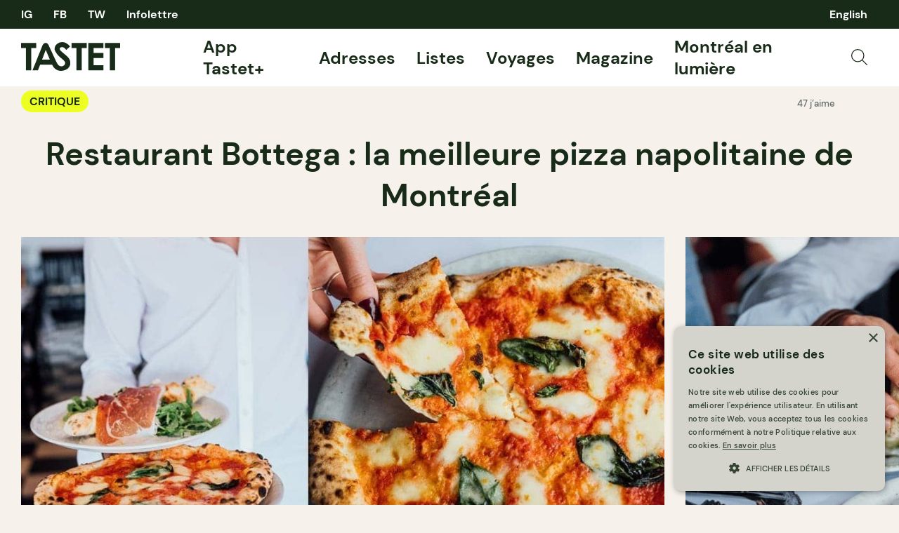

--- FILE ---
content_type: text/html; charset=UTF-8
request_url: https://tastet.ca/critiques/restaurant-bottega-petite-italie/
body_size: 23097
content:
<!doctype html>
<html lang="fr-CA">
<head>
    <meta charset="utf-8">
    <meta name="viewport" content="width=device-width, initial-scale=1, maximum-scale=1, shrink-to-fit=no">
    <link rel="apple-touch-icon" sizes="180x180" href="/apple-touch-icon.png?v=2">
    <link rel="icon" type="image/png" sizes="32x32" href="/favicon-32x32.png?v=2">
    <link rel="icon" type="image/png" sizes="16x16" href="/favicon-16x16.png?v=2">
    <link rel="manifest" href="/site.webmanifest?v=2">
    <link rel="mask-icon" href="/safari-pinned-tab.svg?v=2" color="#182b18">
    <link rel="shortcut icon" href="/favicon.ico?v=2">
    <link rel="preload" as="script" href="https://securepubads.g.doubleclick.net/tag/js/gpt.js"/>
    <meta name="apple-mobile-web-app-title" content="Tastet">
    <meta name="application-name" content="Tastet">
    <meta name="msapplication-TileColor" content="#182b18">
    <meta name="theme-color" content="#f6f2eb">
    <script async="async" src="https://securepubads.g.doubleclick.net/tag/js/gpt.js"></script>
    <meta name='robots' content='index, follow, max-image-preview:large, max-snippet:-1, max-video-preview:-1' />
<link rel="alternate" href="https://tastet.ca/en/reviews/bottega-the-best-neapolitan-pizza-in-montreal/" hreflang="en" />
<link rel="alternate" href="https://tastet.ca/critiques/restaurant-bottega-petite-italie/" hreflang="fr" />

	<!-- This site is optimized with the Yoast SEO Premium plugin v20.4 (Yoast SEO v20.4) - https://yoast.com/wordpress/plugins/seo/ -->
	<title>Restaurant Bottega : la meilleure pizza napolitaine de Montréal - Tastet</title><link rel="preload" href="https://tastet.ca/wp-content/themes/sage/public/images/search.svg?id=70a363f9c43ee111d3c13b0286e0119b" as="image" /><link rel="preload" href="https://images.tastet.ca/_/rs:fit:1080:720:false:0/plain/https://tastet-public-production.nyc3.cdn.digitaloceanspaces.com/directus/eaa4f5fa-1d68-48a0-8409-6023c6c09b28.jpg@jpg" as="image" /><link rel="preload" href="https://images.tastet.ca/_/rs:fit:1080:720:false:0/plain/https://tastet-public-production.nyc3.cdn.digitaloceanspaces.com/directus/c109a876-9a7b-4499-9a6b-d6a024a96369.jpg@jpg" as="image" />
	<meta name="description" content="On vous parle du restaurant Bottega, une des premières excellentes pizzérias de Montréal et encore à ce jour une de nos préférées en ville !" />
	<link rel="canonical" href="https://tastet.ca/critiques/restaurant-bottega-petite-italie/" />
	<meta property="og:locale" content="fr_CA" />
	<meta property="og:locale:alternate" content="en_US" />
	<meta property="og:type" content="article" />
	<meta property="og:title" content="Restaurant Bottega : la meilleure pizza napolitaine de Montréal" />
	<meta property="og:description" content="On vous parle du restaurant Bottega, une des premières excellentes pizzérias de Montréal et encore à ce jour une de nos préférées en ville !" />
	<meta property="og:url" content="https://tastet.ca/critiques/restaurant-bottega-petite-italie/" />
	<meta property="og:site_name" content="Tastet" />
	<meta property="article:publisher" content="https://facebook.com/guidetastet" />
	<meta property="article:modified_time" content="2025-08-14T13:40:37+00:00" />
	<meta property="og:image" content="https://tastet.ca/wp-content/uploads/2017/05/bottega-laval-pizzas-laval-italien-16-e1495652842398.jpg" />
	<meta property="og:image:width" content="1024" />
	<meta property="og:image:height" content="680" />
	<meta property="og:image:type" content="image/jpeg" />
	<meta name="twitter:card" content="summary_large_image" />
	<meta name="twitter:site" content="@guidetastet" />
	<meta name="twitter:label1" content="Est. reading time" />
	<meta name="twitter:data1" content="3 minutes" />
	<script type="application/ld+json" class="yoast-schema-graph">{"@context":"https://schema.org","@graph":[{"@type":"Article","@id":"https://tastet.ca/critiques/restaurant-bottega-petite-italie/#article","isPartOf":{"@id":"https://tastet.ca/critiques/restaurant-bottega-petite-italie/"},"author":{"name":"Élise Tastet","@id":"https://tastet.ca/#/schema/person/e14cf43addc399b1a2b80d3e69e71ee2"},"headline":"Restaurant Bottega : la meilleure pizza napolitaine de Montréal","datePublished":"2016-08-11T19:14:38+00:00","dateModified":"2025-08-14T13:40:37+00:00","mainEntityOfPage":{"@id":"https://tastet.ca/critiques/restaurant-bottega-petite-italie/"},"wordCount":736,"publisher":{"@id":"https://tastet.ca/#organization"},"image":{"@id":"https://tastet.ca/critiques/restaurant-bottega-petite-italie/#primaryimage"},"thumbnailUrl":"https://tastet.ca/wp-content/uploads/2017/05/bottega-laval-pizzas-laval-italien-16-e1495652842398.jpg","keywords":["cocktails","fromages","pizza"],"articleSection":["Général"],"inLanguage":"fr-CA"},{"@type":"WebPage","@id":"https://tastet.ca/critiques/restaurant-bottega-petite-italie/","url":"https://tastet.ca/critiques/restaurant-bottega-petite-italie/","name":"Restaurant Bottega : la meilleure pizza napolitaine de Montréal - Tastet","isPartOf":{"@id":"https://tastet.ca/#website"},"primaryImageOfPage":{"@id":"https://tastet.ca/critiques/restaurant-bottega-petite-italie/#primaryimage"},"image":{"@id":"https://tastet.ca/critiques/restaurant-bottega-petite-italie/#primaryimage"},"thumbnailUrl":"https://tastet.ca/wp-content/uploads/2017/05/bottega-laval-pizzas-laval-italien-16-e1495652842398.jpg","datePublished":"2016-08-11T19:14:38+00:00","dateModified":"2025-08-14T13:40:37+00:00","description":"On vous parle du restaurant Bottega, une des premières excellentes pizzérias de Montréal et encore à ce jour une de nos préférées en ville !","breadcrumb":{"@id":"https://tastet.ca/critiques/restaurant-bottega-petite-italie/#breadcrumb"},"inLanguage":"fr-CA","potentialAction":[{"@type":"ReadAction","target":["https://tastet.ca/critiques/restaurant-bottega-petite-italie/"]}]},{"@type":"ImageObject","inLanguage":"fr-CA","@id":"https://tastet.ca/critiques/restaurant-bottega-petite-italie/#primaryimage","url":"https://tastet.ca/wp-content/uploads/2017/05/bottega-laval-pizzas-laval-italien-16-e1495652842398.jpg","contentUrl":"https://tastet.ca/wp-content/uploads/2017/05/bottega-laval-pizzas-laval-italien-16-e1495652842398.jpg","width":1024,"height":680,"caption":"Bottega pizzeria Laval restaurant"},{"@type":"BreadcrumbList","@id":"https://tastet.ca/critiques/restaurant-bottega-petite-italie/#breadcrumb","itemListElement":[{"@type":"ListItem","position":1,"name":"Accueil","item":"https://tastet.ca/"},{"@type":"ListItem","position":2,"name":"Critiques","item":"https://tastet.ca/critiques/"},{"@type":"ListItem","position":3,"name":"Restaurant Bottega : la meilleure pizza napolitaine de Montréal"}]},{"@type":"WebSite","@id":"https://tastet.ca/#website","url":"https://tastet.ca/","name":"Tastet","description":"If we talk about it, it&#039;s delicious!","publisher":{"@id":"https://tastet.ca/#organization"},"potentialAction":[{"@type":"SearchAction","target":{"@type":"EntryPoint","urlTemplate":"https://tastet.ca/?s={search_term_string}"},"query-input":"required name=search_term_string"}],"inLanguage":"fr-CA"},{"@type":"Organization","@id":"https://tastet.ca/#organization","name":"Tastet Inc","url":"https://tastet.ca/","logo":{"@type":"ImageObject","inLanguage":"fr-CA","@id":"https://tastet.ca/#/schema/logo/image/","url":"https://tastet.ca/wp-content/uploads/2012/08/tastet-logo.jpg","contentUrl":"https://tastet.ca/wp-content/uploads/2012/08/tastet-logo.jpg","width":200,"height":200,"caption":"Tastet Inc"},"image":{"@id":"https://tastet.ca/#/schema/logo/image/"},"sameAs":["https://facebook.com/guidetastet","https://twitter.com/guidetastet","https://instagram.com/tastet.ca","https://www.linkedin.com/company/tastet-ca/"]},{"@type":"Person","@id":"https://tastet.ca/#/schema/person/e14cf43addc399b1a2b80d3e69e71ee2","name":"Élise Tastet","image":{"@type":"ImageObject","inLanguage":"fr-CA","@id":"https://tastet.ca/#/schema/person/image/","url":"https://secure.gravatar.com/avatar/72674a155b40b947fc7568e08981ee01?s=96&d=mm&r=g","contentUrl":"https://secure.gravatar.com/avatar/72674a155b40b947fc7568e08981ee01?s=96&d=mm&r=g","caption":"Élise Tastet"}}]}</script>
	<!-- / Yoast SEO Premium plugin. -->


<link rel="alternate" type="application/rss+xml" title="Tastet &raquo; Feed" href="https://tastet.ca/feed/" />
<link rel='stylesheet' id='classic-theme-styles-css' href='https://tastet.ca/wp-includes/css/classic-themes.min.css?ver=6.2.2' media='all' />
<link rel='stylesheet' id='sage/app.css-css' href='https://tastet.ca/wp-content/themes/sage/public/styles/app.css?id=a2d77e7dcb9df31956f794da260c668c' media='all' />
<link rel='stylesheet' id='sage/reset.css-css' href='https://tastet.ca/wp-content/themes/sage/public/styles/reset.css?id=5d7ebb00c626ed3239a2b9f64f3a0ae8' media='all' />
<link rel="https://api.w.org/" href="https://tastet.ca/wp-json/" /><link rel="alternate" type="application/json" href="https://tastet.ca/wp-json/wp/v2/reviews/9432" /><link rel="wlwmanifest" type="application/wlwmanifest+xml" href="https://tastet.ca/wp-includes/wlwmanifest.xml" />
    <script>
        window.googletag = window.googletag || {cmd: []};

        googletag.cmd.push(function () {

            var size_leaderboard_top = googletag.sizeMapping()
                .addSize([1024, 0], [[300, 600], [600, 300], [300, 100], [970, 90], [970, 250], [728, 90], [300, 250]])
                .addSize([728, 0], [[300, 50], [300, 600], [300, 100], [300, 31], [320, 50], [300, 250], [728, 90], [300, 75]])
                .addSize([320, 0], [[300, 50], [300, 600], [300, 100], [300, 31], [320, 50], [300, 250], [300, 75]])
                .build();

            gam_leaderboard_top = googletag
                .defineSlot('/21852139018/Tastet', [[300, 600], [600, 300], [300, 100], [970, 90], [728, 90], [970, 250], [300, 250]], 'div-gpt-leaderboard-top')
                .defineSizeMapping(size_leaderboard_top)
                .addService(googletag.pubads());

            var size_leaderboard = googletag.sizeMapping()
                .addSize([1024, 0], [[300, 50], [300, 600], [600, 300], [300, 100], [300, 31], [320, 50], [300, 250], [728, 90], [300, 75]])
                .addSize([728, 0], [[300, 50], [300, 600], [300, 100], [300, 31], [320, 50], [300, 250], [728, 90], [300, 75]])
                .addSize([320, 0], [[300, 50], [300, 600], [300, 100], [300, 31], [320, 50], [300, 250], [300, 75]])
                .build();

            gam_leaderboard_middle = googletag
                .defineSlot('/21852139018/Tastet', [[300, 50], [300, 600], [600, 300], [300, 100], [300, 31], [320, 50], [300, 250], [728, 90], [300, 75]], 'div-gpt-leaderboard-middle')
                .defineSizeMapping(size_leaderboard)
                .addService(googletag.pubads());

            gam_leaderboard_bottom = googletag
                .defineSlot('/21852139018/Tastet', [[300, 50], [300, 600], [600, 300], [300, 100], [300, 31], [320, 50], [300, 250], [728, 90], [300, 75]], 'div-gpt-leaderboard-bottom')
                .defineSizeMapping(size_leaderboard)
                .addService(googletag.pubads());

            gam_box_medium = googletag
                .defineSlot('/21852139018/Tastet', [[300, 50], [300, 600], [300, 100], [300, 31], [320, 50], [300, 250], [300, 75]], 'div-gpt-box-medium')
                .addService(googletag.pubads());

            googletag.pubads().enableLazyLoad({
                fetchMarginPercent: 500,
                renderMarginPercent: 200,
                mobileScaling: 2.0
            });

                        googletag.pubads().setTargeting('PageName', ['Article']).setTargeting('PageID', ['9432']).setTargeting('PageLang', ['fr']).setTargeting('Region', ['QC']);
                        googletag.enableServices();
        });
    </script>                <script>(function (w, d, s, l, i) {
                w[l] = w[l] || [];
                w[l].push({
                    'gtm.start':
                        new Date().getTime(), event: 'gtm.js'
                });
                var f = d.getElementsByTagName(s)[0],
                    j = d.createElement(s), dl = l != 'dataLayer' ? '&l=' + l : '';
                j.async = true;
                j.src =
                    'https://www.googletagmanager.com/gtm.js?id=' + i + dl;
                f.parentNode.insertBefore(j, f);
            })(window, document, 'script', 'dataLayer', 'GTM-WJ9ZM2R');</script>
    </head>
<body class="reviews-template-default single single-reviews postid-9432 wp-embed-responsive restaurant-bottega-petite-italie">
    <noscript>
        <iframe src="https://www.googletagmanager.com/ns.html?id=GTM-WJ9ZM2R" height="0" width="0"
                style="display:none;visibility:hidden"></iframe>
    </noscript>
<div id="app">
    <div class="wrapper">
    <div data-module="sticky" class="sticky sticky--header">
                <header class="header" data-module="header">
            <div class="header--top cols container">
                <nav class="cols--left">
                    <ul class="social-links">
                        <li>
    <a href="https://instagram.com/tastet.ca" title="Instagram">
                    IG
            </a>
</li>
<li><a href="https://facebook.com/guidetastet" title="Facebook">
                    FB
            </a>
</li>
<li>
    <a href="https://twitter.com/guidetastet" title="Twitter">
                    TW
            </a>
</li>                        <li>
                            <button class="gtm__trigger" data-trigger="show_modal_newsletter"
                                    data-action="show_newsletter">Infolettre</button>
                        </li>
                    </ul>
                </nav>
                <nav class="header--quick cols--right">
                    <ul data-connection-html="quick_menu">
    
            	<li class="lang-item lang-item-29506 lang-item-en lang-item-first"><a  lang="en-CA" hreflang="en-CA" href="https://tastet.ca/en/reviews/bottega-the-best-neapolitan-pizza-in-montreal/">English</a></li>
    </ul>                </nav>
            </div>
            <div class="header--bottom cols container">
                <div class="cols--left">
                    <a href="https://tastet.ca/" title="Tastet" class="logo">
    <svg xmlns="http://www.w3.org/2000/svg" width="141.118" height="41" viewBox="0 0 141.118 41">
    <g id="Group_56" data-name="Group 56" transform="translate(-28 -59.5)">
        <path id="Path_30" data-name="Path 30"
              d="M97.209,84.549A15.547,15.547,0,0,0,94,80.178c-.6-.62-1.939-1.75-4.778-4.124a50.744,50.744,0,0,1-5.456-5.021,3.035,3.035,0,0,1-.666-1.861,2.283,2.283,0,0,1,.932-1.767,3.6,3.6,0,0,1,2.4-.784q3.007,0,5.909,4.04L97.85,65.8a20.313,20.313,0,0,0-5.734-4.941A12.058,12.058,0,0,0,86.544,59.5a10.752,10.752,0,0,0-7.649,2.909,9.241,9.241,0,0,0-3.1,6.976c0,1.877,1.276,3.925,2.518,5.811s2.953,4.035,7.212,7.507a28.465,28.465,0,0,1,4.338,4.065,4.448,4.448,0,0,1,.985,2.658,4.266,4.266,0,0,1-1.292,2.963,5.727,5.727,0,0,1-7.883.289c-1.293-1.005-2.364-3.013-4.079-6.341L67.742,64.963s-.294-.641-.54-1.153c-2.13-4.443-6.685-3.909-8.454-.005-.336.738-.464,1.074-.464,1.074L44.273,99.8H52l3.18-8.051,17.007,0h.144l.241.6c.016.033.032.065.049.1a14.138,14.138,0,0,0,4.851,5.928,13.266,13.266,0,0,0,6.009,2.06c3.848.445,9.129-1.288,11.345-3.38a10.439,10.439,0,0,0,3.325-7.943A10.9,10.9,0,0,0,97.209,84.549ZM63.163,70.584l5.875,13.91H57.92Z"
              fill="#182b18"/>
        <path id="Path_31" data-name="Path 31" d="M28,60.713H49.6v7.333H42.481V99.8H34.935V68.046H28Z" fill="#182b18"/>
        <path id="Path_32" data-name="Path 32" d="M99.958,60.713h21.6v7.333h-7.121V99.8h-7.546V68.046H99.958Z"
              fill="#182b18"/>
        <path id="Path_33" data-name="Path 33"
              d="M123.93,60.713h21.336v7.281h-13.95v7.068h13.95v7.146h-13.95V92.491h13.95V99.8H123.93Z" fill="#182b18"/>
        <path id="Path_34" data-name="Path 34" d="M147.515,60.713h21.6v7.333H162V99.8h-7.546V68.046h-6.936Z"
              fill="#182b18"/>
    </g>
</svg>  </a>                </div>
                <nav class="header--menu cols--right">
                    <ul class="main-menu">
    <!-- <li>
    <a href="https://app.tastet.co/map/list/1oEG7"target="_blank">Bonnes Tables AF</a>
  </li>
  <li>
                <a href="https://tastet.ca/carte">Carte</a>
  </li>-->
    <li>
                <a href="https://tastet.ca/app-tastet"> App Tastet+</a>
    </li>
    <li>
                <a href="https://tastet.ca/adresses/">Adresses</a>
    </li>
    <li>
                <a href="https://tastet.ca/listes/">Listes</a>
    </li>
    <li>
                <a href="https://tastet.ca/voyages/">Voyages</a>
    </li>
    <li class="has-sub-menu">
        <a href="https://tastet.ca/magazine/">Magazine</a>
        <ul class="sub-menu-toggle">
            <li><a href="https://tastet.ca/magazine/#magazine_featured">En vedette</a></li>
            <li><a href="https://tastet.ca/magazine/#magazine_latest_posts">Nouveautés</a></li>
            <li><a href="https://tastet.ca/magazine/#magazine_guides">Guides</a></li>
            <li><a href="https://tastet.ca/magazine/#magazine_profiles">Portraits</a></li>
            <li><a href="https://tastet.ca/magazine/#magazine_recipes">Recettes</a></li>
        </ul>
    </li>
        <li>
        <a href="https://tastet.ca/guides/montreal-en-lumiere/" target="_blank">Montréal en lumière</a>
    </li>
        
    
    
    
            <li class="menu-image">
            <button class="search_open gtm__trigger" data-action="show_search" data-trigger="show_search">
                <img data-perfmatters-preload src="https://tastet.ca/wp-content/themes/sage/public/images/search.svg?id=70a363f9c43ee111d3c13b0286e0119b" alt="Recherche" data-image-type="asset"/>
            </button>
        </li>
    </ul>
                </nav>
                <div class="header--mobile-options cols--right">
                                            <button class="search_open gtm__trigger" data-action="show_search" data-trigger="show_search">
                            <img data-perfmatters-preload src="https://tastet.ca/wp-content/themes/sage/public/images/search.svg?id=70a363f9c43ee111d3c13b0286e0119b" alt="Recherche" data-image-type="asset"/>
                        </button>
                                        <button element="mobile_btn" class="menu_open gtm__trigger" data-trigger="show_mobile_menu">
                        <span></span><span></span><span></span><span></span>
                    </button>
                </div>
            </div>
            <div class="header--mobile-menu">
                <div class="inner container">
                    <ul class="main-menu">
    <!-- <li>
    <a href="https://app.tastet.co/map/list/1oEG7"target="_blank">Bonnes Tables AF</a>
  </li>
  <li>
                <a href="https://tastet.ca/carte">Carte</a>
  </li>-->
    <li>
                <a href="https://tastet.ca/app-tastet"> App Tastet+</a>
    </li>
    <li>
                <a href="https://tastet.ca/adresses/">Adresses</a>
    </li>
    <li>
                <a href="https://tastet.ca/listes/">Listes</a>
    </li>
    <li>
                <a href="https://tastet.ca/voyages/">Voyages</a>
    </li>
    <li class="has-sub-menu">
        <a href="https://tastet.ca/magazine/">Magazine</a>
        <ul class="sub-menu-toggle">
            <li><a href="https://tastet.ca/magazine/#magazine_featured">En vedette</a></li>
            <li><a href="https://tastet.ca/magazine/#magazine_latest_posts">Nouveautés</a></li>
            <li><a href="https://tastet.ca/magazine/#magazine_guides">Guides</a></li>
            <li><a href="https://tastet.ca/magazine/#magazine_profiles">Portraits</a></li>
            <li><a href="https://tastet.ca/magazine/#magazine_recipes">Recettes</a></li>
        </ul>
    </li>
        <li>
        <a href="https://tastet.ca/guides/montreal-en-lumiere/" target="_blank">Montréal en lumière</a>
    </li>
        
    
    
    
            <li class="menu-image">
            <button class="search_open gtm__trigger" data-action="show_search" data-trigger="show_search">
                <img data-perfmatters-preload src="https://tastet.ca/wp-content/themes/sage/public/images/search.svg?id=70a363f9c43ee111d3c13b0286e0119b" alt="Recherche" data-image-type="asset"/>
            </button>
        </li>
    </ul>
                    <ul>
    <li>
                <a href="https://tastet.ca/a-propos/">À propos de Tastet</a>
    </li>
    <li>
                <a href="https://landing.tastet.ca/annoncez" class="exit">Annoncez avec nous</a>
    </li>
    <li>
        <button class="gtm__trigger" data-trigger="show_suggestion_footer"
                data-action="show_suggestion">Faire une suggestion</button>
    </li>
    <li>
        <a href="https://tastet.ca/legal/">Légal</a>
    </li>
            <li>
            Copyright &copy; 2026 Tastet
        </li>
    </ul>                </div>
            </div>
                            <div element="quicky" class="quick-search">
    <div class="container">
        <form role="search" method="get" class="form form--search" action="https://tastet.ca/">
    <label>
        <input
                type="search"
                autocomplete="off"
                placeholder="Recherche"
                value=""
                name="s"
        >
    </label>
    <button
            type="submit"
            class="gtm__trigger"
            data-trigger="search"
            data-action="search"
            title="Recherche">
        <img data-perfmatters-preload src="https://tastet.ca/wp-content/themes/sage/public/images/search.svg?id=70a363f9c43ee111d3c13b0286e0119b" alt="Recherche" data-image-type="asset"/>
    </button>
</form>

    </div>
</div>                    </header>
            </div>
    <main id="main">
                                            <article class="journal journal--reviews">
    <div class="journal--header container">
        <div class="cols">
            <div class="cols--left">
                <ul class="journal--types cols--left">
                    <li><a href="https://tastet.ca/critiques/" class="pill pill--tight">Critique</a></li>
                </ul>
            </div>
            <div class="journal--actions cols--right">
                                    <ul class="stats">
                        <li>47 j’aime</li>
                </ul>                    <div class="interaction">
            <button class="interaction--btn gtm__trigger "
                data-item-id="9432" data-trigger="bookmark" data-action="bookmark">
            <svg xmlns="http://www.w3.org/2000/svg" width="17.765" height="20" viewBox="0 0 17.765 20">
    <path id="Path_4" data-name="Path 4" d="M895.5,4603l-8.382-4.81-8.382,4.81v-19H895.5Z"
          transform="translate(-878.235 -4583.5)" fill="none" stroke="#182b18" stroke-linejoin="round"
          stroke-width="1.1"/>
</svg>
          </button>
                <button class="interaction--btn gtm__trigger "
                data-item-id="20233" data-trigger="like" data-action="like">
            <svg xmlns="http://www.w3.org/2000/svg" width="23.035" height="20.018" viewBox="0 0 23.035 20.018">
    <path id="Path_12" data-name="Path 12"
          d="M917,1379s9.129-8.1,10.458-10.93a5.649,5.649,0,1,0-10.218-4.822,4.051,4.051,0,0,0-.243.729,3.911,3.911,0,0,0-.241-.729,5.649,5.649,0,1,0-10.218,4.822C907.869,1370.9,917,1379,917,1379Z"
          transform="translate(-905.483 -1359.482)" fill="none" stroke="#182b18" stroke-linejoin="round"
          stroke-width="1.1"/>
</svg>          </button>
    </div>
                            </div>
        </div>
        <h1 class="container--lg" itemprop="name">Restaurant Bottega : la meilleure pizza napolitaine de Montréal</h1>
    </div>
            <div class="journal--cover">
            <div data-module="slider" class="slider slider--image">
        <button class="gtm__trigger slider--cta slider--previous" data-trigger="image_slider_prev"
                title="Précédent" element="previous" hidden>
            <svg xmlns="http://www.w3.org/2000/svg" width="73.5" height="73.5" viewBox="0 0 73.5 73.5">
    <g id="Group_3" data-name="Group 3" transform="translate(-142.701 -73.984)">
        <circle id="Ellipse_1" data-name="Ellipse 1" cx="36.25" cy="36.25" r="36.25"
                transform="translate(143.201 74.484)" fill="#edff22" stroke="#edff22" stroke-width="1"/>
        <g id="Group_2" data-name="Group 2">
            <line id="Line_2" data-name="Line 2" x1="44.57" transform="translate(157.166 110.734)" fill="none"
                  stroke="#182b18" stroke-width="3"/>
            <path id="Path_1" data-name="Path 1" d="M174.666,128.234l-17.5-17.5,17.5-17.5" fill="none" stroke="#182b18"
                  stroke-width="3"/>
        </g>
    </g>
</svg>        </button>
        <button class="gtm__trigger slider--cta slider--next" data-trigger="image_slider_next"
                title="Suivant" element="next" hidden>
            <svg xmlns="http://www.w3.org/2000/svg" width="73.5" height="73.5" viewBox="0 0 73.5 73.5">
    <g id="Group_5" data-name="Group 5" transform="translate(-243.701 -72.984)">
        <circle id="Ellipse_2" data-name="Ellipse 2" cx="36.25" cy="36.25" r="36.25"
                transform="translate(244.201 73.484)" fill="#edff22" stroke="#edff22" stroke-width="1"/>
        <g id="Group_4" data-name="Group 4">
            <line id="Line_3" data-name="Line 3" x2="44.57" transform="translate(258.166 109.734)" fill="none"
                  stroke="#182b18" stroke-width="3"/>
            <path id="Path_2" data-name="Path 2" d="M285.236,92.234l17.5,17.5-17.5,17.5" fill="none" stroke="#182b18"
                  stroke-width="3"/>
        </g>
    </g>
</svg>        </button>

        <div element="list" class="slider--list">
                                                                        <picture itemprop="image" class="slider--item slider--image-item">
        <img data-perfmatters-preload src="https://images.tastet.ca/_/rs:fit:1080:720:false:0/plain/https://tastet-public-production.nyc3.cdn.digitaloceanspaces.com/directus/eaa4f5fa-1d68-48a0-8409-6023c6c09b28.jpg@jpg" height="480" alt="Bottega pizzeria Laval restaurant" loading="auto" data-image-type="slider" />
            </picture>
                                                                                                            <picture itemprop="image" class="slider--item slider--image-item">
        <img data-perfmatters-preload src="https://images.tastet.ca/_/rs:fit:1080:720:false:0/plain/https://tastet-public-production.nyc3.cdn.digitaloceanspaces.com/directus/c109a876-9a7b-4499-9a6b-d6a024a96369.jpg@jpg" height="480" alt="Bottega pizzeria Laval restaurant" loading="auto" data-image-type="slider" />
            </picture>
                                                                                                            <picture itemprop="image" class="slider--item slider--image-item">
        <img src="https://images.tastet.ca/_/rs:fit:1080:720:false:0/plain/https://tastet-public-production.nyc3.cdn.digitaloceanspaces.com/directus/fd81b6ba-27d1-46b2-bfb1-503488449fd8.jpg@jpg" height="480" alt="Bottega pizzeria Laval restaurant" loading="auto" data-image-type="slider" />
            </picture>
                                                                                                            <picture itemprop="image" class="slider--item slider--image-item">
        <img src="https://images.tastet.ca/_/rs:fit:1080:720:false:0/plain/https://tastet-public-production.nyc3.cdn.digitaloceanspaces.com/directus/6149b93b-2f03-4acb-b95d-db87e08c0bf1.jpg@jpg" height="480" alt="Restaurants italien ouverts pour take-out pendant le confinement" loading="auto" data-image-type="slider" />
            </picture>
                                                                                                            <picture itemprop="image" class="slider--item slider--image-item">
        <img src="https://images.tastet.ca/_/rs:fit:1080:720:false:0/plain/https://tastet-public-production.nyc3.cdn.digitaloceanspaces.com/directus/d6a3607e-9adc-40b1-813b-aa346dbcebca.jpg@jpg" height="480" alt="Bottega pizzeria Laval restaurant" loading="auto" data-image-type="slider" />
            </picture>
                                                                                                            <picture itemprop="image" class="slider--item slider--image-item">
        <img src="https://images.tastet.ca/_/rs:fit:1080:720:false:0/plain/https://tastet-public-production.nyc3.cdn.digitaloceanspaces.com/directus/1c0c18fb-de29-44f0-8c29-058cf3e854ce.jpg@jpg" height="480" alt="Bottega pizzeria Petite-Italie restaurant montreal" loading="auto" data-image-type="slider" />
            </picture>
                                                                                                            <picture itemprop="image" class="slider--item slider--image-item">
        <img src="https://images.tastet.ca/_/rs:fit:1080:720:false:0/plain/https://tastet-public-production.nyc3.cdn.digitaloceanspaces.com/directus/f59a0a1d-0022-48f9-8a96-dc6dfca51966.jpg@jpg" height="480" alt="Bottega pizzeria Laval restaurant" loading="auto" data-image-type="slider" />
            </picture>
                                                                                                            <picture itemprop="image" class="slider--item slider--image-item">
        <img src="https://images.tastet.ca/_/rs:fit:1080:720:false:0/plain/https://tastet-public-production.nyc3.cdn.digitaloceanspaces.com/directus/fc1ccf5a-d8c7-4f6e-9a5f-1143a177dbd9.jpg@jpg" height="480" alt="Bottega pizzeria Petite-Italie restaurant montreal" loading="auto" data-image-type="slider" />
            </picture>
                                                                                                            <picture itemprop="image" class="slider--item slider--image-item">
        <img src="https://images.tastet.ca/_/rs:fit:1080:720:false:0/plain/https://tastet-public-production.nyc3.cdn.digitaloceanspaces.com/directus/a577b88b-ae8a-471e-b050-408d51aa18ee.jpg@jpg" height="480" alt="Bottega pizzeria Petite-Italie restaurant montreal" loading="auto" data-image-type="slider" />
            </picture>
                                                        </div>
    </div>
        </div>
        <div class="banner banner--leaderboard banner--leaderboard-top banner--bg-highlight">
            <div class="container banner--inner">                            <small>Ces publicités, c&#039;est comme ça qu&#039;on réussit à nourrir notre monde ☺</small>
                        <div class="banner--gam">
                <div id="div-gpt-leaderboard-top">
                    <script>
                        window.googletag && googletag.cmd.push(function () {
                            googletag.display(gam_leaderboard_top);
                        });
                    </script>
                </div>
            </div>
            </div>
    </div>        <div class="journal--content container">
        <div class="journal--cols">
            <div class="journal--cols-left">
                                    <ul class="detail">
    <li><h3 itemprop="itemReviewed">Bottega</h3></li>
            <li> $$ </li>
                        <li>
            <a class="affiliate gtm__trigger" data-trigger="affiliate_reservation"
               href="https://www.tbdine.com/book/restaurant/bottega-petite-italie?idApp=4478&amp;language=en"
               target="_blank">Réserver</a>
        </li>
            <li class="detail--contact">
                    <a href="https://tastet.ca/carte?findMerchant=Bottega+65 Rue Saint-Zotique Est Montreal H2S 1K6" target="_blank" class="exit">65 Rue Saint-Zotique Est Montreal H2S 1K6</a>
        <br/>
                    <a href="tel:+1 514-277-8104">+1 514-277-8104</a>
            </li>
                        <li class="detail--schedule">
                                                            Lundi: Fermé<br/>
                                                                                Mardi: 5:00 PM – 9:00 PM<br/>
                                                                                Mercredi: 5:00 PM – 9:00 PM<br/>
                                                                                Jeudi: 5:00 PM – 10:00 PM<br/>
                                                                                Vendredi: 5:00 PM – 10:00 PM<br/>
                                                                                Samedi: 5:00 PM – 10:00 PM<br/>
                                                                                Dimanche: 5:00 PM – 9:00 PM<br/>
                                                </li>
                    <li class="detail--links">
        <ul>
                    <li><a href="http://www.bottega.ca/" target="_blank" class="exit">Site</a></li>

                            <li><a href="https://www.facebook.com/profile.php?id=100063825211741&amp;fref=ts" target="_blank" class="exit">Facebook</a></li>

                            <li><a href="https://www.instagram.com/bottegapizzeria/" target="_blank" class="exit">Instagram</a></li>

                </ul>
      </li>
    


  
  
    <li class="detail--links">
        <a href="https://apps.apple.com/ca/app/tastet/id6469631809" target="_blank" class="plus-info">
            <img src="https://tastet.ca/wp-content/uploads/2024/05/info-tastetplus-fr.png" style="padding-bottom: 15px" data-image-type="asset">
        </a>
        <a href="https://apps.apple.com/ca/app/tastet/id6469631809" target="_blank" class="reservation-tastet-plus"
           style="display: block;">
            <img src="https://tastet.ca/wp-content/uploads/2024/05/reservation-tastetplus-p-fr.png" style="padding-bottom: 15px; width:fit-content;"
                 data-image-type="asset">
        </a>
    </li>
            <li class="detail--types block text-center">
                            <a href="https://tastet.ca/adresses?type=restaurant"
                   class="pill pill--tight">Restaurant</a>
                    </li>
    </ul>
    <div class="detail--map text-center">
        <a href="https://tastet.ca/carte?findMerchant=Bottega+65 Rue Saint-Zotique Est Montreal H2S 1K6" target="_blank" class="exit">
            <img src="https://tastet.ca/wp-content/uploads/maps/map_e346413593abc1cce00e57511289ccbe.jpg" alt="Map showing location at 45.5327619, -73.6113324"/>
            </a>
            
    </div>
                                <div class="banner banner--box banner--box-medium banner--bg-highlight">
            <div class="container banner--inner">                            <small>Ces publicités, c&#039;est comme ça qu&#039;on réussit à nourrir notre monde ☺</small>
                        <div class="banner--gam">
                <div id="div-gpt-box-medium">
                    <script>
                        window.googletag && googletag.cmd.push(function () {
                            googletag.display(gam_box_medium);
                        });
                    </script>
                </div>
            </div>
            </div>
    </div>            </div>
            <div class="journal--cols-right">
                <p>Le restaurant Bottega a ouvert ses portes en 2006 en tant que pizzéria napolitaine de haute qualité. Précurseur d&#8217;un mouvement important de pizzérias, l&#8217;établissement offre encore à ce jour <a href="/~tastet?p=5013" target="_blank" rel="noopener noreferrer">une des meilleures pizzas de Montréal</a>, et la meilleure pizza napolitaine selon nous.</p>
<p>Bottega signifie &#8221; boutique artisanale&#8221; en italien. C&#8217;est Fabrizio Covone et Monsieur Aniello Covone qui ont trouvé le nom de la pizzéria de la rue St-Zotique. L&#8217;objectif est atteint : bien faire comprendre au client que tout ici est fait maison ; de la pâte à pizza, à la sauce tomate, jusqu&#8217;aux gelatos du restaurant.</p>
<p>La famille Covone avait déjà le restaurant Il Mulino (désormais fermé) lorsqu’ils ont ouvert la pizzéria. “Montréal n’avait que trois bonnes pizzérias à l’époque, ce n’était pas comme aujourd’hui où elles ouvrent sans cesse!”</p>
<p>Avec une salle de 75 places environ, les tables ont encore des nappes blanches et des serviettes de tissu. On trouve quelques places au bar, un grand four à pizzas <em>Acunto</em> où le nom Bottega en céramique est gravé et le cellier en bois au mur complète l&#8217;atmosphère chic du restaurant, malgré son prix abordable. Le décor reste donc très classique; il a été réalisé par Annie Lebel. Le restaurant offre aussi la possibilité de vivre votre expérience gastronomique en terrasse avec une cinquantaine de places assises.</p>
<p>C’est la talentueuse mère Giovanna et son fils Fabrizio qui font la plupart des recettes du Bottega. Après avoir fait de nombreux stages en cuisines à Naples, Fabrizio a proposé à sa famille d’ouvrir une pizzéria qui ferait des pizzas représentatives de Naples, la région d’origine du père Covone. Le nouveau chef Ermir Mullaj et son équipe aident maintenant les membres de la famille à réaliser le menu des clients.</p>
<p>Au Bottega, on mange principalement d&#8217;excellentes pizzas d&#8217;influences napolitaines. On trouve quelques pizzas farcies au prosciutto cotto, aubergines, et mozzarella; une farcie avec ricotta, salami, champignons et mozzarella ou de plusieurs fromages, Parmigiano et prosciutto di Parma. On trouve également quelques pizzas &#8220;blanches&#8221; (sans sauce tomate), qui vont de la simple huile d&#8217;olive, origan et Parmigiano Reggiani râpé, aux rapinis, saucisse maison et mozzarella et jusqu&#8217;à la pizza au mozzarella et cèpes, garnies de roquette, d&#8217;huile d&#8217;olive et de basilic Tartufo Nero. Au niveau des pizzas sauces tomates, on trouve les classiques margherita, la marinara, romana, sicilien, capreses et autres. Ce qui caractérise la pizza du Bottega, c&#8217;est la qualité de la pâte à pizza, de la sauce tomate, du fromage utilisé et des ingrédients choisis ; tout cela fond en bouche ! C&#8217;est simplement sublime. On a un coup de cœur pour la margherita classique et la pizza aux rapinis et saucisses, quoi qu&#8217;elles soient toutes excellentes. Leurs prix varient entre 10$ et 30$, tournant principalement autour de 15$.</p>
<p>On trouve aussi au Bottega quelques petites entrées appelées <em>sfizi </em>comme ces <em>Bacio della Bottega</em>, des petites bouchées de pizza farcie avec prosciutto cotto, champignons, mozzarella et ricotta et garnies avec de la roquette et de l&#8217;huile d&#8217;olive, ces <em>arancinos</em>, <em>polpettas</em>, olives, côtelettes d&#8217;agneau, aubergines rôties, crevettes grillées, salades ou autres. Coup de cœur pour les boulettes de viande (parmi les meilleures jamais mangées), les salades et les <em>Bacios</em> (qui signifie baisers en italien) si exquis et les <a href="/?p=27557" target="_blank" rel="noopener noreferrer">pâtes</a> qui sont parmi les meilleures à Montréal. Les entrées sont entre 4$ et 22$. Merci pour l&#8217;invitation et le dîner italien remarquable.</p>
<p>Au niveau de la carte des vins, elle offre principalement des vins italiens, qui s&#8217;agencent bien avec les plats proposés. La maison favorise les petits artisans qui produisent des <a href="/?p=10698" target="_blank" rel="noopener noreferrer">vins biologiques et naturels.</a> Finalement, on trouve à boire quelques cocktails classiques sur une courte carte de boissons pensée par <a href="/~tastet?p=4875" target="_blank" rel="noopener noreferrer">Massimo Covone</a>.</p>
<p>Ce qu&#8217;on préfère de l&#8217;<a href="/?p=8847" target="_blank" rel="noopener noreferrer">endroi</a>t est définitivement la succulente pizza ! À celles-ci s&#8217;ajoute une ambiance accueillante et chaleureuse où l&#8217;on retrouve toute sorte de monde ; à la fois des familles, des rendez-vous romantiques et des rendez-vous d&#8217;affaires. Toutes les occasions se prêtent bien à déguster ici les délices italiens de la maison.</p>
<p>Notez qu&#8217;une deuxième succursale a ouvert ses portes et propose maintenant un Bottega <a href="/~tastet?p=15612" target="_blank" rel="noopener noreferrer">Laval</a>.</p>
<p><strong>Pour toutes ces raisons, cet établissement figure sur notre <a href="https://tastet.ca/listes/ou-aller-manger-a-montreal-incontournable-institution/">liste des adresses incontournables de Montréal!</a></strong></p>
                <p class="credits">
                    <span itemprop="author">Écrit par Élise Tastet</span><br/>
                                                                        <a href="https://www.twofoodphotographers.com/" class="exit" target="_blank">                                Photographié par Alison Slattery
                                </a>
                                                                <br/><br/>
                    <time class="updated" datetime="2025-08-14T13:40:37+00:00"
                          itemprop="get_post_modified_time" content="2025-08-14T13:40:37+00:00">
                        Dernière mise à jour : 14 August 2025
                    </time>
                    <br/><br/>
                    <button class="gtm__trigger cta" data-trigger="show_suggestion_review"
                            data-action="show_suggestion">Faire une suggestion</button>
                </p>
                            </div>
        </div>
        <br/><br/>

        <div class="image-container">
            <a href="https://apps.apple.com/ca/app/tastet/id6469631809" target="_blank"
               style="width: 100%; display:block;">
                <img src="https://tastet.ca/wp-content/uploads/2024/05/banner-tastetplus-fr.gif" alt="tastet+"
                     style="display:block; margin: 0 auto; max-width: -webkit-fill-available; padding-bottom: 50px"
                     data-image-type="asset">
            </a>
        </div>
                    <div class="more">
                <a class="gtm__trigger cta" href="#review_related">Plus de restaurants</a>
            </div>
            </div>
</article>
<div class="banner banner--leaderboard banner--leaderboard-middle banner--bg-highlight">
            <div class="container banner--inner">                            <small>Ces publicités, c&#039;est comme ça qu&#039;on réussit à nourrir notre monde ☺</small>
                        <div class="banner--gam">
                <div id="div-gpt-leaderboard-middle">
                    <script>
                        window.googletag && googletag.cmd.push(function () {
                            googletag.display(gam_leaderboard_middle);
                        });
                    </script>
                </div>
            </div>
            </div>
    </div>            <section class="list list--slider-with-title list--slider list">
        <div class="list--header list--header-slider container">
                            <h2>On en parle dans</h2>
                    </div>
        <div element="list" class="list--content list--content-slider">
            <div data-module="slider" class="slider slider--sliderItem">
        <button class="gtm__trigger slider--cta slider--previous" data-trigger="sliderItem_slider_prev"
                title="Précédent" element="previous" hidden>
            <svg xmlns="http://www.w3.org/2000/svg" width="73.5" height="73.5" viewBox="0 0 73.5 73.5">
    <g id="Group_3" data-name="Group 3" transform="translate(-142.701 -73.984)">
        <circle id="Ellipse_1" data-name="Ellipse 1" cx="36.25" cy="36.25" r="36.25"
                transform="translate(143.201 74.484)" fill="#edff22" stroke="#edff22" stroke-width="1"/>
        <g id="Group_2" data-name="Group 2">
            <line id="Line_2" data-name="Line 2" x1="44.57" transform="translate(157.166 110.734)" fill="none"
                  stroke="#182b18" stroke-width="3"/>
            <path id="Path_1" data-name="Path 1" d="M174.666,128.234l-17.5-17.5,17.5-17.5" fill="none" stroke="#182b18"
                  stroke-width="3"/>
        </g>
    </g>
</svg>        </button>
        <button class="gtm__trigger slider--cta slider--next" data-trigger="sliderItem_slider_next"
                title="Suivant" element="next" hidden>
            <svg xmlns="http://www.w3.org/2000/svg" width="73.5" height="73.5" viewBox="0 0 73.5 73.5">
    <g id="Group_5" data-name="Group 5" transform="translate(-243.701 -72.984)">
        <circle id="Ellipse_2" data-name="Ellipse 2" cx="36.25" cy="36.25" r="36.25"
                transform="translate(244.201 73.484)" fill="#edff22" stroke="#edff22" stroke-width="1"/>
        <g id="Group_4" data-name="Group 4">
            <line id="Line_3" data-name="Line 3" x2="44.57" transform="translate(258.166 109.734)" fill="none"
                  stroke="#182b18" stroke-width="3"/>
            <path id="Path_2" data-name="Path 2" d="M285.236,92.234l17.5,17.5-17.5,17.5" fill="none" stroke="#182b18"
                  stroke-width="3"/>
        </g>
    </g>
</svg>        </button>

        <div element="list" class="slider--list">
                                                <div class="slider--item slider--places-item">
                        <article
        class="card card--merchant  ">
    <div class="card--media">
        <a href="https://tastet.ca/listes/ou-aller-pour-un-lunch-festif-a-montreal/">
                                            <picture itemprop="image" >
        <img src="https://images.tastet.ca/_/rs:fit:750:500:false:0/plain/local:///merchants/cover/satay-brothers-notre-dame-ouest-saint-henri.jpg@jpg"  alt="Où aller pour un lunch festif à Montréal?" loading="lazy" data-image-type="slider_merchant" />
            </picture>
                    </a>
    </div>

    <div class="card--content">
                    <div class="card--header cols">
                <div class="cols--left">
                                            <ul class="card--types" data-module="reveal" data-target=".type--hidden">
                                                                                            <li >
                                    <a href="https://tastet.ca/listes/" class="pill pill--tight">Liste</a>
                                                                    </li>
                                                    </ul>
                                    </div>

                <div class="card--actions cols--right">
                                            <div class="interaction">
            <button class="interaction--btn gtm__trigger "
                data-item-id="98260" data-trigger="bookmark" data-action="bookmark">
            <svg xmlns="http://www.w3.org/2000/svg" width="17.765" height="20" viewBox="0 0 17.765 20">
    <path id="Path_4" data-name="Path 4" d="M895.5,4603l-8.382-4.81-8.382,4.81v-19H895.5Z"
          transform="translate(-878.235 -4583.5)" fill="none" stroke="#182b18" stroke-linejoin="round"
          stroke-width="1.1"/>
</svg>
          </button>
        </div>
                                    </div>
            </div>
        
                    <h3><a href="https://tastet.ca/listes/ou-aller-pour-un-lunch-festif-a-montreal/">Où aller pour un lunch festif à Montréal?</a></h3>
        
        
        
        
        
        
        
        

            </div>
</article>
                    </div>
                                                                <div class="slider--item slider--places-item">
                        <article
        class="card card--merchant  ">
    <div class="card--media">
        <a href="https://tastet.ca/listes/les-meilleures-pates-de-montreal/">
                                            <picture itemprop="image" >
        <img src="https://images.tastet.ca/_/rs:fit:750:500:false:0/plain/local:///2022/08/two-food-photographers-80-websize.jpg@jpg"  alt="Les meilleures pâtes de Montréal : nos suggestions" loading="lazy" data-image-type="slider_merchant" />
            </picture>
                    </a>
    </div>

    <div class="card--content">
                    <div class="card--header cols">
                <div class="cols--left">
                                            <ul class="card--types" data-module="reveal" data-target=".type--hidden">
                                                                                            <li >
                                    <a href="https://tastet.ca/listes/" class="pill pill--tight">Liste</a>
                                                                    </li>
                                                    </ul>
                                    </div>

                <div class="card--actions cols--right">
                                            <div class="interaction">
            <button class="interaction--btn gtm__trigger "
                data-item-id="27557" data-trigger="bookmark" data-action="bookmark">
            <svg xmlns="http://www.w3.org/2000/svg" width="17.765" height="20" viewBox="0 0 17.765 20">
    <path id="Path_4" data-name="Path 4" d="M895.5,4603l-8.382-4.81-8.382,4.81v-19H895.5Z"
          transform="translate(-878.235 -4583.5)" fill="none" stroke="#182b18" stroke-linejoin="round"
          stroke-width="1.1"/>
</svg>
          </button>
        </div>
                                    </div>
            </div>
        
                    <h3><a href="https://tastet.ca/listes/les-meilleures-pates-de-montreal/">Les meilleures pâtes de Montréal : nos suggestions</a></h3>
        
        
        
        
        
        
        
        

            </div>
</article>
                    </div>
                                                                <div class="slider--item slider--places-item">
                        <article
        class="card card--merchant  ">
    <div class="card--media">
        <a href="https://tastet.ca/listes/les-coups-de-coeur-du-montreal-plaza/">
                                            <picture itemprop="image" >
        <img src="https://images.tastet.ca/_/rs:fit:750:500:false:0/plain/local:///2025/07/l1041454.jpg@jpg"  alt="Les adresses coup de cœur de l’équipe du Montréal Plaza et du Juliette Plaza" loading="lazy" data-image-type="slider_merchant" />
            </picture>
                    </a>
    </div>

    <div class="card--content">
                    <div class="card--header cols">
                <div class="cols--left">
                                            <ul class="card--types" data-module="reveal" data-target=".type--hidden">
                                                                                            <li >
                                    <a href="https://tastet.ca/listes/" class="pill pill--tight">Liste</a>
                                                                    </li>
                                                    </ul>
                                    </div>

                <div class="card--actions cols--right">
                                            <div class="interaction">
            <button class="interaction--btn gtm__trigger "
                data-item-id="120324" data-trigger="bookmark" data-action="bookmark">
            <svg xmlns="http://www.w3.org/2000/svg" width="17.765" height="20" viewBox="0 0 17.765 20">
    <path id="Path_4" data-name="Path 4" d="M895.5,4603l-8.382-4.81-8.382,4.81v-19H895.5Z"
          transform="translate(-878.235 -4583.5)" fill="none" stroke="#182b18" stroke-linejoin="round"
          stroke-width="1.1"/>
</svg>
          </button>
        </div>
                                    </div>
            </div>
        
                    <h3><a href="https://tastet.ca/listes/les-coups-de-coeur-du-montreal-plaza/">Les adresses coup de cœur de l’équipe du Montréal Plaza et du Juliette Plaza</a></h3>
        
        
        
        
        
        
        
        

            </div>
</article>
                    </div>
                                                                <div class="slider--item slider--places-item">
                        <article
        class="card card--merchant  ">
    <div class="card--media">
        <a href="https://tastet.ca/listes/les-meilleures-pizzas-de-montreal/">
                                            <picture itemprop="image" >
        <img src="https://images.tastet.ca/_/rs:fit:750:500:false:0/plain/local:///merchants/cover/moccione-pizza-32.jpg@jpg"  alt="Les meilleures pizzas de Montréal" loading="lazy" data-image-type="slider_merchant" />
            </picture>
                    </a>
    </div>

    <div class="card--content">
                    <div class="card--header cols">
                <div class="cols--left">
                                            <ul class="card--types" data-module="reveal" data-target=".type--hidden">
                                                                                            <li >
                                    <a href="https://tastet.ca/listes/" class="pill pill--tight">Liste</a>
                                                                    </li>
                                                    </ul>
                                    </div>

                <div class="card--actions cols--right">
                                            <div class="interaction">
            <button class="interaction--btn gtm__trigger "
                data-item-id="5013" data-trigger="bookmark" data-action="bookmark">
            <svg xmlns="http://www.w3.org/2000/svg" width="17.765" height="20" viewBox="0 0 17.765 20">
    <path id="Path_4" data-name="Path 4" d="M895.5,4603l-8.382-4.81-8.382,4.81v-19H895.5Z"
          transform="translate(-878.235 -4583.5)" fill="none" stroke="#182b18" stroke-linejoin="round"
          stroke-width="1.1"/>
</svg>
          </button>
        </div>
                                    </div>
            </div>
        
                    <h3><a href="https://tastet.ca/listes/les-meilleures-pizzas-de-montreal/">Les meilleures pizzas de Montréal</a></h3>
        
        
        
        
        
        
        
        

            </div>
</article>
                    </div>
                                                                <div class="slider--item slider--places-item">
                        <article
        class="card card--merchant  ">
    <div class="card--media">
        <a href="https://tastet.ca/listes/ou-aller-manger-pour-la-fete-des-peres/">
                                            <picture itemprop="image" >
        <img src="https://images.tastet.ca/_/rs:fit:750:500:false:0/plain/local:///merchants/cover/brasserie-bernard-16.jpg@jpg"  alt="Où aller manger pour la fête des pères" loading="lazy" data-image-type="slider_merchant" />
            </picture>
                    </a>
    </div>

    <div class="card--content">
                    <div class="card--header cols">
                <div class="cols--left">
                                            <ul class="card--types" data-module="reveal" data-target=".type--hidden">
                                                                                            <li >
                                    <a href="https://tastet.ca/listes/" class="pill pill--tight">Liste</a>
                                                                    </li>
                                                    </ul>
                                    </div>

                <div class="card--actions cols--right">
                                            <div class="interaction">
            <button class="interaction--btn gtm__trigger "
                data-item-id="115506" data-trigger="bookmark" data-action="bookmark">
            <svg xmlns="http://www.w3.org/2000/svg" width="17.765" height="20" viewBox="0 0 17.765 20">
    <path id="Path_4" data-name="Path 4" d="M895.5,4603l-8.382-4.81-8.382,4.81v-19H895.5Z"
          transform="translate(-878.235 -4583.5)" fill="none" stroke="#182b18" stroke-linejoin="round"
          stroke-width="1.1"/>
</svg>
          </button>
        </div>
                                    </div>
            </div>
        
                    <h3><a href="https://tastet.ca/listes/ou-aller-manger-pour-la-fete-des-peres/">Où aller manger pour la fête des pères</a></h3>
        
        
        
        
        
        
        
        

            </div>
</article>
                    </div>
                                                                <div class="slider--item slider--places-item">
                        <article
        class="card card--merchant  ">
    <div class="card--media">
        <a href="https://tastet.ca/listes/meilleurs-restaurants-italiens-montreal/">
                                            <picture itemprop="image" >
        <img src="https://images.tastet.ca/_/rs:fit:750:500:false:0/plain/local:///2022/02/two-food-photographers-42-websize.jpg@jpg"  alt="Les meilleurs restaurants italiens de Montréal" loading="lazy" data-image-type="slider_merchant" />
            </picture>
                    </a>
    </div>

    <div class="card--content">
                    <div class="card--header cols">
                <div class="cols--left">
                                            <ul class="card--types" data-module="reveal" data-target=".type--hidden">
                                                                                            <li >
                                    <a href="https://tastet.ca/listes/" class="pill pill--tight">Liste</a>
                                                                    </li>
                                                    </ul>
                                    </div>

                <div class="card--actions cols--right">
                                            <div class="interaction">
            <button class="interaction--btn gtm__trigger "
                data-item-id="4829" data-trigger="bookmark" data-action="bookmark">
            <svg xmlns="http://www.w3.org/2000/svg" width="17.765" height="20" viewBox="0 0 17.765 20">
    <path id="Path_4" data-name="Path 4" d="M895.5,4603l-8.382-4.81-8.382,4.81v-19H895.5Z"
          transform="translate(-878.235 -4583.5)" fill="none" stroke="#182b18" stroke-linejoin="round"
          stroke-width="1.1"/>
</svg>
          </button>
        </div>
                                    </div>
            </div>
        
                    <h3><a href="https://tastet.ca/listes/meilleurs-restaurants-italiens-montreal/">Les meilleurs restaurants italiens de Montréal</a></h3>
        
        
        
        
        
        
        
        

            </div>
</article>
                    </div>
                                                                <div class="slider--item slider--places-item">
                        <article
        class="card card--merchant  ">
    <div class="card--media">
        <a href="https://tastet.ca/listes/ou-aller-manger-a-montreal-incontournable-institution/">
                                            <picture itemprop="image" >
        <img src="https://images.tastet.ca/_/rs:fit:750:500:false:0/plain/local:///2020/01/73105410-823695114727240-6214387532428322755-n1.jpg@jpg"  alt="Les restaurants incontournables de Montréal" loading="lazy" data-image-type="slider_merchant" />
            </picture>
                    </a>
    </div>

    <div class="card--content">
                    <div class="card--header cols">
                <div class="cols--left">
                                            <ul class="card--types" data-module="reveal" data-target=".type--hidden">
                                                                                            <li >
                                    <a href="https://tastet.ca/listes/" class="pill pill--tight">Liste</a>
                                                                    </li>
                                                    </ul>
                                    </div>

                <div class="card--actions cols--right">
                                            <div class="interaction">
            <button class="interaction--btn gtm__trigger "
                data-item-id="120725" data-trigger="bookmark" data-action="bookmark">
            <svg xmlns="http://www.w3.org/2000/svg" width="17.765" height="20" viewBox="0 0 17.765 20">
    <path id="Path_4" data-name="Path 4" d="M895.5,4603l-8.382-4.81-8.382,4.81v-19H895.5Z"
          transform="translate(-878.235 -4583.5)" fill="none" stroke="#182b18" stroke-linejoin="round"
          stroke-width="1.1"/>
</svg>
          </button>
        </div>
                                    </div>
            </div>
        
                    <h3><a href="https://tastet.ca/listes/ou-aller-manger-a-montreal-incontournable-institution/">Les restaurants incontournables de Montréal</a></h3>
        
        
        
        
        
        
        
        

            </div>
</article>
                    </div>
                                                                <div class="slider--item slider--places-item">
                        <article
        class="card card--merchant  ">
    <div class="card--media">
        <a href="https://tastet.ca/listes/les-meilleures-adresses-de-la-petite-italie/">
                                            <picture itemprop="image" >
        <img src="https://images.tastet.ca/_/rs:fit:750:500:false:0/plain/local:///2021/09/5xdgw319031772x-websize.jpg@jpg"  alt="Les meilleures adresses de la Petite Italie" loading="lazy" data-image-type="slider_merchant" />
            </picture>
                    </a>
    </div>

    <div class="card--content">
                    <div class="card--header cols">
                <div class="cols--left">
                                            <ul class="card--types" data-module="reveal" data-target=".type--hidden">
                                                                                            <li >
                                    <a href="https://tastet.ca/listes/" class="pill pill--tight">Liste</a>
                                                                    </li>
                                                    </ul>
                                    </div>

                <div class="card--actions cols--right">
                                            <div class="interaction">
            <button class="interaction--btn gtm__trigger "
                data-item-id="69863" data-trigger="bookmark" data-action="bookmark">
            <svg xmlns="http://www.w3.org/2000/svg" width="17.765" height="20" viewBox="0 0 17.765 20">
    <path id="Path_4" data-name="Path 4" d="M895.5,4603l-8.382-4.81-8.382,4.81v-19H895.5Z"
          transform="translate(-878.235 -4583.5)" fill="none" stroke="#182b18" stroke-linejoin="round"
          stroke-width="1.1"/>
</svg>
          </button>
        </div>
                                    </div>
            </div>
        
                    <h3><a href="https://tastet.ca/listes/les-meilleures-adresses-de-la-petite-italie/">Les meilleures adresses de la Petite Italie</a></h3>
        
        
        
        
        
        
        
        

            </div>
</article>
                    </div>
                                                                <div class="slider--item slider--places-item">
                        <article
        class="card card--merchant  ">
    <div class="card--media">
        <a href="https://tastet.ca/listes/souper-avec-vos-enfants/">
                                            <picture itemprop="image" >
        <img src="https://images.tastet.ca/_/rs:fit:750:500:false:0/plain/local:///merchants/cover/roch-le-coq-van-horne-poulet-frit-18.jpg@jpg"  alt="Souper avec vos enfants : nos adresses coups de cœur" loading="lazy" data-image-type="slider_merchant" />
            </picture>
                    </a>
    </div>

    <div class="card--content">
                    <div class="card--header cols">
                <div class="cols--left">
                                            <ul class="card--types" data-module="reveal" data-target=".type--hidden">
                                                                                            <li >
                                    <a href="https://tastet.ca/listes/" class="pill pill--tight">Liste</a>
                                                                    </li>
                                                    </ul>
                                    </div>

                <div class="card--actions cols--right">
                                            <div class="interaction">
            <button class="interaction--btn gtm__trigger "
                data-item-id="70405" data-trigger="bookmark" data-action="bookmark">
            <svg xmlns="http://www.w3.org/2000/svg" width="17.765" height="20" viewBox="0 0 17.765 20">
    <path id="Path_4" data-name="Path 4" d="M895.5,4603l-8.382-4.81-8.382,4.81v-19H895.5Z"
          transform="translate(-878.235 -4583.5)" fill="none" stroke="#182b18" stroke-linejoin="round"
          stroke-width="1.1"/>
</svg>
          </button>
        </div>
                                    </div>
            </div>
        
                    <h3><a href="https://tastet.ca/listes/souper-avec-vos-enfants/">Souper avec vos enfants : nos adresses coups de cœur</a></h3>
        
        
        
        
        
        
        
        

            </div>
</article>
                    </div>
                                                                <div class="slider--item slider--places-item">
                        <article
        class="card card--merchant  ">
    <div class="card--media">
        <a href="https://tastet.ca/listes/restaurants-italiens-ouverts-pour-take-out/">
                                            <picture itemprop="image" >
        <img src="https://images.tastet.ca/_/rs:fit:750:500:false:0/plain/local:///2020/04/tastet-jan-apr-2019-nora-gray-0064-5.jpg@jpg"  alt="Restaurants italiens ouverts pour emporter" loading="lazy" data-image-type="slider_merchant" />
            </picture>
                    </a>
    </div>

    <div class="card--content">
                    <div class="card--header cols">
                <div class="cols--left">
                                            <ul class="card--types" data-module="reveal" data-target=".type--hidden">
                                                                                            <li >
                                    <a href="https://tastet.ca/listes/" class="pill pill--tight">Liste</a>
                                                                    </li>
                                                    </ul>
                                    </div>

                <div class="card--actions cols--right">
                                            <div class="interaction">
            <button class="interaction--btn gtm__trigger "
                data-item-id="74067" data-trigger="bookmark" data-action="bookmark">
            <svg xmlns="http://www.w3.org/2000/svg" width="17.765" height="20" viewBox="0 0 17.765 20">
    <path id="Path_4" data-name="Path 4" d="M895.5,4603l-8.382-4.81-8.382,4.81v-19H895.5Z"
          transform="translate(-878.235 -4583.5)" fill="none" stroke="#182b18" stroke-linejoin="round"
          stroke-width="1.1"/>
</svg>
          </button>
        </div>
                                    </div>
            </div>
        
                    <h3><a href="https://tastet.ca/listes/restaurants-italiens-ouverts-pour-take-out/">Restaurants italiens ouverts pour emporter</a></h3>
        
        
        
        
        
        
        
        

            </div>
</article>
                    </div>
                                    </div>
    </div>
                    </div>
    </section>
        <div class="banner banner--leaderboard banner--leaderboard-bottom banner--bg-highlight">
            <div class="container banner--inner">                            <small>Ces publicités, c&#039;est comme ça qu&#039;on réussit à nourrir notre monde ☺</small>
                        <div class="banner--gam">
                <div id="div-gpt-leaderboard-bottom">
                    <script>
                        window.googletag && googletag.cmd.push(function () {
                            googletag.display(gam_leaderboard_bottom);
                        });
                    </script>
                </div>
            </div>
            </div>
    </div>        <div id="review_related">
                    <section class="list list--slider-with-title list--slider list">
        <div class="list--header list--header-slider container">
                            <h2>Plus de restaurants</h2>
                    </div>
        <div element="list" class="list--content list--content-slider">
            <div data-module="slider" class="slider slider--sliderItem">
        <button class="gtm__trigger slider--cta slider--previous" data-trigger="sliderItem_slider_prev"
                title="Précédent" element="previous" hidden>
            <svg xmlns="http://www.w3.org/2000/svg" width="73.5" height="73.5" viewBox="0 0 73.5 73.5">
    <g id="Group_3" data-name="Group 3" transform="translate(-142.701 -73.984)">
        <circle id="Ellipse_1" data-name="Ellipse 1" cx="36.25" cy="36.25" r="36.25"
                transform="translate(143.201 74.484)" fill="#edff22" stroke="#edff22" stroke-width="1"/>
        <g id="Group_2" data-name="Group 2">
            <line id="Line_2" data-name="Line 2" x1="44.57" transform="translate(157.166 110.734)" fill="none"
                  stroke="#182b18" stroke-width="3"/>
            <path id="Path_1" data-name="Path 1" d="M174.666,128.234l-17.5-17.5,17.5-17.5" fill="none" stroke="#182b18"
                  stroke-width="3"/>
        </g>
    </g>
</svg>        </button>
        <button class="gtm__trigger slider--cta slider--next" data-trigger="sliderItem_slider_next"
                title="Suivant" element="next" hidden>
            <svg xmlns="http://www.w3.org/2000/svg" width="73.5" height="73.5" viewBox="0 0 73.5 73.5">
    <g id="Group_5" data-name="Group 5" transform="translate(-243.701 -72.984)">
        <circle id="Ellipse_2" data-name="Ellipse 2" cx="36.25" cy="36.25" r="36.25"
                transform="translate(244.201 73.484)" fill="#edff22" stroke="#edff22" stroke-width="1"/>
        <g id="Group_4" data-name="Group 4">
            <line id="Line_3" data-name="Line 3" x2="44.57" transform="translate(258.166 109.734)" fill="none"
                  stroke="#182b18" stroke-width="3"/>
            <path id="Path_2" data-name="Path 2" d="M285.236,92.234l17.5,17.5-17.5,17.5" fill="none" stroke="#182b18"
                  stroke-width="3"/>
        </g>
    </g>
</svg>        </button>

        <div element="list" class="slider--list">
                                                <div class="slider--item slider--places-item">
                        <article
        class="card card--merchant  ">
    <div class="card--media">
        <a href="https://tastet.ca/critiques/hana-korean-steakhouse-restaurant-montreal/">
                                            <picture itemprop="image" >
        <img src="https://images.tastet.ca/_/rs:fit:750:500:false:0/plain/https://tastet-public-production.nyc3.cdn.digitaloceanspaces.com/directus/88c4cbda-0a32-44dc-937c-12c7bfb30c4a.jpg@jpg"  alt="Cover   Hana Korean Steakhouse   1 " loading="lazy" data-image-type="slider_merchant" />
            </picture>
                    </a>
    </div>

    <div class="card--content">
                    <div class="card--header cols">
                <div class="cols--left">
                                            <ul class="card--types" data-module="reveal" data-target=".type--hidden">
                                                                                            <li >
                                    <a href="https://tastet.ca/adresses?type=restaurant" class="pill pill--tight">Restaurant</a>
                                                                            <button element="show"
                                                class="pill pill--tight type--cta-more"><svg xmlns="http://www.w3.org/2000/svg" width="13.458" height="12" viewBox="0 0 13.458 12">
    <g id="Group_21" data-name="Group 21" transform="translate(-747.21 -356.565)">
        <line id="Line_1" data-name="Line 1" y2="12" transform="translate(753.939 356.565)" fill="none" stroke="#182b18"
              stroke-linejoin="round" stroke-width="1.75"/>
        <line id="Line_2" data-name="Line 2" x2="13.458" transform="translate(747.21 362.565)" fill="none"
              stroke="#182b18" stroke-linejoin="round" stroke-width="1.75"/>
    </g>
</svg></button>
                                        <button element="hide"
                                                class="pill pill--tight type--cta-less"><svg xmlns="http://www.w3.org/2000/svg" width="13.458" height="12" viewBox="0 0 13.458 1.75">
    <g id="Group_30" data-name="Group 30" transform="translate(-797.21 -361.69)">
        <line id="Line_6" data-name="Line 6" x2="13.458" transform="translate(797.21 362.565)" fill="none"
              stroke="#182b18" stroke-linejoin="round" stroke-width="1.75"/>
    </g>
</svg></button>
                                                                    </li>
                                                                                            <li class="type--hidden">
                                    <a href="https://tastet.ca/adresses?type=cocktailBar" class="pill pill--tight">Bar à cocktail</a>
                                                                    </li>
                                                    </ul>
                                    </div>

                <div class="card--actions cols--right">
                                            <div class="interaction">
            <button class="interaction--btn gtm__trigger "
                data-item-id="123088" data-trigger="bookmark" data-action="bookmark">
            <svg xmlns="http://www.w3.org/2000/svg" width="17.765" height="20" viewBox="0 0 17.765 20">
    <path id="Path_4" data-name="Path 4" d="M895.5,4603l-8.382-4.81-8.382,4.81v-19H895.5Z"
          transform="translate(-878.235 -4583.5)" fill="none" stroke="#182b18" stroke-linejoin="round"
          stroke-width="1.1"/>
</svg>
          </button>
                <button class="interaction--btn gtm__trigger "
                data-item-id="8YNMUh6D" data-trigger="like" data-action="like">
            <svg xmlns="http://www.w3.org/2000/svg" width="23.035" height="20.018" viewBox="0 0 23.035 20.018">
    <path id="Path_12" data-name="Path 12"
          d="M917,1379s9.129-8.1,10.458-10.93a5.649,5.649,0,1,0-10.218-4.822,4.051,4.051,0,0,0-.243.729,3.911,3.911,0,0,0-.241-.729,5.649,5.649,0,1,0-10.218,4.822C907.869,1370.9,917,1379,917,1379Z"
          transform="translate(-905.483 -1359.482)" fill="none" stroke="#182b18" stroke-linejoin="round"
          stroke-width="1.1"/>
</svg>          </button>
    </div>
                                    </div>
            </div>
        
                    <h3><a href="https://tastet.ca/critiques/hana-korean-steakhouse-restaurant-montreal/">Hana Korean Steakhouse</a></h3>
        
        
                    <div class="card--address">301 Rue le Moyne<br/> Montréal</div>
        
        
        
        
        
        

            </div>
</article>
                    </div>
                                                                <div class="slider--item slider--places-item">
                        <article
        class="card card--merchant  ">
    <div class="card--media">
        <a href="https://tastet.ca/critiques/bar-minou-vinyles-et-petits-plats-dans-le-mile-end/">
                                            <picture itemprop="image" >
        <img src="https://images.tastet.ca/_/rs:fit:750:500:false:0/plain/https://tastet-public-production.nyc3.cdn.digitaloceanspaces.com/directus/64d055b5-5033-4be4-bc9a-c58700b8e89f.jpg@jpg"  alt="Barminou 6" loading="lazy" data-image-type="slider_merchant" />
            </picture>
                    </a>
    </div>

    <div class="card--content">
                    <div class="card--header cols">
                <div class="cols--left">
                                            <ul class="card--types" data-module="reveal" data-target=".type--hidden">
                                                                                            <li >
                                    <a href="https://tastet.ca/adresses?type=restaurant" class="pill pill--tight">Restaurant</a>
                                                                            <button element="show"
                                                class="pill pill--tight type--cta-more"><svg xmlns="http://www.w3.org/2000/svg" width="13.458" height="12" viewBox="0 0 13.458 12">
    <g id="Group_21" data-name="Group 21" transform="translate(-747.21 -356.565)">
        <line id="Line_1" data-name="Line 1" y2="12" transform="translate(753.939 356.565)" fill="none" stroke="#182b18"
              stroke-linejoin="round" stroke-width="1.75"/>
        <line id="Line_2" data-name="Line 2" x2="13.458" transform="translate(747.21 362.565)" fill="none"
              stroke="#182b18" stroke-linejoin="round" stroke-width="1.75"/>
    </g>
</svg></button>
                                        <button element="hide"
                                                class="pill pill--tight type--cta-less"><svg xmlns="http://www.w3.org/2000/svg" width="13.458" height="12" viewBox="0 0 13.458 1.75">
    <g id="Group_30" data-name="Group 30" transform="translate(-797.21 -361.69)">
        <line id="Line_6" data-name="Line 6" x2="13.458" transform="translate(797.21 362.565)" fill="none"
              stroke="#182b18" stroke-linejoin="round" stroke-width="1.75"/>
    </g>
</svg></button>
                                                                    </li>
                                                                                            <li class="type--hidden">
                                    <a href="https://tastet.ca/adresses?type=wineBar" class="pill pill--tight">Bar à vin</a>
                                                                    </li>
                                                    </ul>
                                    </div>

                <div class="card--actions cols--right">
                                            <div class="interaction">
            <button class="interaction--btn gtm__trigger "
                data-item-id="122721" data-trigger="bookmark" data-action="bookmark">
            <svg xmlns="http://www.w3.org/2000/svg" width="17.765" height="20" viewBox="0 0 17.765 20">
    <path id="Path_4" data-name="Path 4" d="M895.5,4603l-8.382-4.81-8.382,4.81v-19H895.5Z"
          transform="translate(-878.235 -4583.5)" fill="none" stroke="#182b18" stroke-linejoin="round"
          stroke-width="1.1"/>
</svg>
          </button>
                <button class="interaction--btn gtm__trigger "
                data-item-id="gxljDr1V" data-trigger="like" data-action="like">
            <svg xmlns="http://www.w3.org/2000/svg" width="23.035" height="20.018" viewBox="0 0 23.035 20.018">
    <path id="Path_12" data-name="Path 12"
          d="M917,1379s9.129-8.1,10.458-10.93a5.649,5.649,0,1,0-10.218-4.822,4.051,4.051,0,0,0-.243.729,3.911,3.911,0,0,0-.241-.729,5.649,5.649,0,1,0-10.218,4.822C907.869,1370.9,917,1379,917,1379Z"
          transform="translate(-905.483 -1359.482)" fill="none" stroke="#182b18" stroke-linejoin="round"
          stroke-width="1.1"/>
</svg>          </button>
    </div>
                                    </div>
            </div>
        
                    <h3><a href="https://tastet.ca/critiques/bar-minou-vinyles-et-petits-plats-dans-le-mile-end/">Bar Minou</a></h3>
        
        
                    <div class="card--address">5149 Avenue du Parc<br/> Montréal</div>
        
        
        
        
        
        

            </div>
</article>
                    </div>
                                                                <div class="slider--item slider--places-item">
                        <article
        class="card card--merchant  ">
    <div class="card--media">
        <a href="https://tastet.ca/critiques/grille-nature-le-retour-aux-sources-de-david-mcmillan-et-derek-dammann/">
                                            <picture itemprop="image" >
        <img src="https://images.tastet.ca/_/rs:fit:750:500:false:0/plain/https://tastet-public-production.nyc3.cdn.digitaloceanspaces.com/directus/07762429-bb07-431e-9c06-a1dd9a6effa5.jpg@jpg"  alt="Grillenature1" loading="lazy" data-image-type="slider_merchant" />
            </picture>
                    </a>
    </div>

    <div class="card--content">
                    <div class="card--header cols">
                <div class="cols--left">
                                            <ul class="card--types" data-module="reveal" data-target=".type--hidden">
                                                                                            <li >
                                    <a href="https://tastet.ca/adresses?type=restaurant" class="pill pill--tight">Restaurant</a>
                                                                    </li>
                                                    </ul>
                                    </div>

                <div class="card--actions cols--right">
                                            <div class="interaction">
            <button class="interaction--btn gtm__trigger "
                data-item-id="122544" data-trigger="bookmark" data-action="bookmark">
            <svg xmlns="http://www.w3.org/2000/svg" width="17.765" height="20" viewBox="0 0 17.765 20">
    <path id="Path_4" data-name="Path 4" d="M895.5,4603l-8.382-4.81-8.382,4.81v-19H895.5Z"
          transform="translate(-878.235 -4583.5)" fill="none" stroke="#182b18" stroke-linejoin="round"
          stroke-width="1.1"/>
</svg>
          </button>
                <button class="interaction--btn gtm__trigger "
                data-item-id="qvW4hf2v" data-trigger="like" data-action="like">
            <svg xmlns="http://www.w3.org/2000/svg" width="23.035" height="20.018" viewBox="0 0 23.035 20.018">
    <path id="Path_12" data-name="Path 12"
          d="M917,1379s9.129-8.1,10.458-10.93a5.649,5.649,0,1,0-10.218-4.822,4.051,4.051,0,0,0-.243.729,3.911,3.911,0,0,0-.241-.729,5.649,5.649,0,1,0-10.218,4.822C907.869,1370.9,917,1379,917,1379Z"
          transform="translate(-905.483 -1359.482)" fill="none" stroke="#182b18" stroke-linejoin="round"
          stroke-width="1.1"/>
</svg>          </button>
    </div>
                                    </div>
            </div>
        
                    <h3><a href="https://tastet.ca/critiques/grille-nature-le-retour-aux-sources-de-david-mcmillan-et-derek-dammann/">Grille-Nature</a></h3>
        
        
                    <div class="card--address">11798 Boulevard de Salaberry<br/> Dollard-des-Ormeaux</div>
        
        
        
        
        
        

            </div>
</article>
                    </div>
                                                                <div class="slider--item slider--places-item">
                        <article
        class="card card--merchant  ">
    <div class="card--media">
        <a href="https://tastet.ca/critiques/cafe-gentile-west-island-la-tradition-se-poursuit/">
                                            <picture itemprop="image" >
        <img src="https://images.tastet.ca/_/rs:fit:750:500:false:0/plain/https://tastet-public-production.nyc3.cdn.digitaloceanspaces.com/directus/f9b17cb5-536b-482e-863d-fc235b070316.jpg@jpg"  alt="Gentile Ddo 7" loading="lazy" data-image-type="slider_merchant" />
            </picture>
                    </a>
    </div>

    <div class="card--content">
                    <div class="card--header cols">
                <div class="cols--left">
                                            <ul class="card--types" data-module="reveal" data-target=".type--hidden">
                                                                                            <li >
                                    <a href="https://tastet.ca/adresses?type=restaurant" class="pill pill--tight">Restaurant</a>
                                                                            <button element="show"
                                                class="pill pill--tight type--cta-more"><svg xmlns="http://www.w3.org/2000/svg" width="13.458" height="12" viewBox="0 0 13.458 12">
    <g id="Group_21" data-name="Group 21" transform="translate(-747.21 -356.565)">
        <line id="Line_1" data-name="Line 1" y2="12" transform="translate(753.939 356.565)" fill="none" stroke="#182b18"
              stroke-linejoin="round" stroke-width="1.75"/>
        <line id="Line_2" data-name="Line 2" x2="13.458" transform="translate(747.21 362.565)" fill="none"
              stroke="#182b18" stroke-linejoin="round" stroke-width="1.75"/>
    </g>
</svg></button>
                                        <button element="hide"
                                                class="pill pill--tight type--cta-less"><svg xmlns="http://www.w3.org/2000/svg" width="13.458" height="12" viewBox="0 0 13.458 1.75">
    <g id="Group_30" data-name="Group 30" transform="translate(-797.21 -361.69)">
        <line id="Line_6" data-name="Line 6" x2="13.458" transform="translate(797.21 362.565)" fill="none"
              stroke="#182b18" stroke-linejoin="round" stroke-width="1.75"/>
    </g>
</svg></button>
                                                                    </li>
                                                                                            <li class="type--hidden">
                                    <a href="https://tastet.ca/adresses?type=coffeeShop" class="pill pill--tight">Café</a>
                                                                    </li>
                                                    </ul>
                                    </div>

                <div class="card--actions cols--right">
                                            <div class="interaction">
            <button class="interaction--btn gtm__trigger "
                data-item-id="122586" data-trigger="bookmark" data-action="bookmark">
            <svg xmlns="http://www.w3.org/2000/svg" width="17.765" height="20" viewBox="0 0 17.765 20">
    <path id="Path_4" data-name="Path 4" d="M895.5,4603l-8.382-4.81-8.382,4.81v-19H895.5Z"
          transform="translate(-878.235 -4583.5)" fill="none" stroke="#182b18" stroke-linejoin="round"
          stroke-width="1.1"/>
</svg>
          </button>
                <button class="interaction--btn gtm__trigger "
                data-item-id="QjjadM6m" data-trigger="like" data-action="like">
            <svg xmlns="http://www.w3.org/2000/svg" width="23.035" height="20.018" viewBox="0 0 23.035 20.018">
    <path id="Path_12" data-name="Path 12"
          d="M917,1379s9.129-8.1,10.458-10.93a5.649,5.649,0,1,0-10.218-4.822,4.051,4.051,0,0,0-.243.729,3.911,3.911,0,0,0-.241-.729,5.649,5.649,0,1,0-10.218,4.822C907.869,1370.9,917,1379,917,1379Z"
          transform="translate(-905.483 -1359.482)" fill="none" stroke="#182b18" stroke-linejoin="round"
          stroke-width="1.1"/>
</svg>          </button>
    </div>
                                    </div>
            </div>
        
                    <h3><a href="https://tastet.ca/critiques/cafe-gentile-west-island-la-tradition-se-poursuit/">Cafe Gentile DDO</a></h3>
        
        
                    <div class="card--address">3350 Boulevard des Sources<br/> Dollard-des-Ormeaux</div>
        
        
        
        
        
        

            </div>
</article>
                    </div>
                                                                <div class="slider--item slider--places-item">
                        <article
        class="card card--merchant  ">
    <div class="card--media">
        <a href="https://tastet.ca/critiques/saray-excellent-turc-dans-lest-de-la-ville/">
                                            <picture itemprop="image" >
        <img src="https://images.tastet.ca/_/rs:fit:750:500:false:0/plain/https://tastet-public-production.nyc3.cdn.digitaloceanspaces.com/directus/c6cbd933-389c-4fde-ba17-3f90934568f9.jpg@jpg"  alt="Saray7" loading="lazy" data-image-type="slider_merchant" />
            </picture>
                    </a>
    </div>

    <div class="card--content">
                    <div class="card--header cols">
                <div class="cols--left">
                                            <ul class="card--types" data-module="reveal" data-target=".type--hidden">
                                                                                            <li >
                                    <a href="https://tastet.ca/adresses?type=restaurant" class="pill pill--tight">Restaurant</a>
                                                                    </li>
                                                    </ul>
                                    </div>

                <div class="card--actions cols--right">
                                            <div class="interaction">
            <button class="interaction--btn gtm__trigger "
                data-item-id="122515" data-trigger="bookmark" data-action="bookmark">
            <svg xmlns="http://www.w3.org/2000/svg" width="17.765" height="20" viewBox="0 0 17.765 20">
    <path id="Path_4" data-name="Path 4" d="M895.5,4603l-8.382-4.81-8.382,4.81v-19H895.5Z"
          transform="translate(-878.235 -4583.5)" fill="none" stroke="#182b18" stroke-linejoin="round"
          stroke-width="1.1"/>
</svg>
          </button>
                <button class="interaction--btn gtm__trigger "
                data-item-id="qw5ZStAP" data-trigger="like" data-action="like">
            <svg xmlns="http://www.w3.org/2000/svg" width="23.035" height="20.018" viewBox="0 0 23.035 20.018">
    <path id="Path_12" data-name="Path 12"
          d="M917,1379s9.129-8.1,10.458-10.93a5.649,5.649,0,1,0-10.218-4.822,4.051,4.051,0,0,0-.243.729,3.911,3.911,0,0,0-.241-.729,5.649,5.649,0,1,0-10.218,4.822C907.869,1370.9,917,1379,917,1379Z"
          transform="translate(-905.483 -1359.482)" fill="none" stroke="#182b18" stroke-linejoin="round"
          stroke-width="1.1"/>
</svg>          </button>
    </div>
                                    </div>
            </div>
        
                    <h3><a href="https://tastet.ca/critiques/saray-excellent-turc-dans-lest-de-la-ville/">SARAY RESTAURANT</a></h3>
        
        
                    <div class="card--address">6868 Rue Jarry Est<br/> Montréal</div>
        
        
        
        
        
        

            </div>
</article>
                    </div>
                                                                <div class="slider--item slider--places-item">
                        <article
        class="card card--merchant  ">
    <div class="card--media">
        <a href="https://tastet.ca/critiques/jai-feng-sichuanaise-signee-anita-feng/">
                                            <picture itemprop="image" >
        <img src="https://images.tastet.ca/_/rs:fit:750:500:false:0/plain/https://tastet-public-production.nyc3.cdn.digitaloceanspaces.com/directus/0e791603-93d8-4f5f-a2fb-911dec592868.jpg@jpg"  alt="J'ai Feng @dominique Lafond3" loading="lazy" data-image-type="slider_merchant" />
            </picture>
                    </a>
    </div>

    <div class="card--content">
                    <div class="card--header cols">
                <div class="cols--left">
                                            <ul class="card--types" data-module="reveal" data-target=".type--hidden">
                                                                                            <li >
                                    <a href="https://tastet.ca/adresses?type=restaurant" class="pill pill--tight">Restaurant</a>
                                                                    </li>
                                                    </ul>
                                    </div>

                <div class="card--actions cols--right">
                                            <div class="interaction">
            <button class="interaction--btn gtm__trigger "
                data-item-id="96619" data-trigger="bookmark" data-action="bookmark">
            <svg xmlns="http://www.w3.org/2000/svg" width="17.765" height="20" viewBox="0 0 17.765 20">
    <path id="Path_4" data-name="Path 4" d="M895.5,4603l-8.382-4.81-8.382,4.81v-19H895.5Z"
          transform="translate(-878.235 -4583.5)" fill="none" stroke="#182b18" stroke-linejoin="round"
          stroke-width="1.1"/>
</svg>
          </button>
                <button class="interaction--btn gtm__trigger "
                data-item-id="YcplFFYS" data-trigger="like" data-action="like">
            <svg xmlns="http://www.w3.org/2000/svg" width="23.035" height="20.018" viewBox="0 0 23.035 20.018">
    <path id="Path_12" data-name="Path 12"
          d="M917,1379s9.129-8.1,10.458-10.93a5.649,5.649,0,1,0-10.218-4.822,4.051,4.051,0,0,0-.243.729,3.911,3.911,0,0,0-.241-.729,5.649,5.649,0,1,0-10.218,4.822C907.869,1370.9,917,1379,917,1379Z"
          transform="translate(-905.483 -1359.482)" fill="none" stroke="#182b18" stroke-linejoin="round"
          stroke-width="1.1"/>
</svg>          </button>
    </div>
                                    </div>
            </div>
        
                    <h3><a href="https://tastet.ca/critiques/jai-feng-sichuanaise-signee-anita-feng/">J&#039;ai Feng</a></h3>
        
        
                    <div class="card--address">43 Rue Beaubien Est<br/> Montréal</div>
        
        
        
        
        
        

            </div>
</article>
                    </div>
                                                                <div class="slider--item slider--places-item">
                        <article
        class="card card--merchant  ">
    <div class="card--media">
        <a href="https://tastet.ca/critiques/madame-bovary-laval-ambiance-festive-au-centropolis/">
                                            <picture itemprop="image" >
        <img src="https://images.tastet.ca/_/rs:fit:750:500:false:0/plain/https://tastet-public-production.nyc3.cdn.digitaloceanspaces.com/directus/03ebcd9b-9936-4251-b28f-24090b6db982.JPG@jpg"  alt="Img 3761" loading="lazy" data-image-type="slider_merchant" />
            </picture>
                    </a>
    </div>

    <div class="card--content">
                    <div class="card--header cols">
                <div class="cols--left">
                                            <ul class="card--types" data-module="reveal" data-target=".type--hidden">
                                                                                            <li >
                                    <a href="https://tastet.ca/adresses?type=restaurant" class="pill pill--tight">Restaurant</a>
                                                                            <button element="show"
                                                class="pill pill--tight type--cta-more"><svg xmlns="http://www.w3.org/2000/svg" width="13.458" height="12" viewBox="0 0 13.458 12">
    <g id="Group_21" data-name="Group 21" transform="translate(-747.21 -356.565)">
        <line id="Line_1" data-name="Line 1" y2="12" transform="translate(753.939 356.565)" fill="none" stroke="#182b18"
              stroke-linejoin="round" stroke-width="1.75"/>
        <line id="Line_2" data-name="Line 2" x2="13.458" transform="translate(747.21 362.565)" fill="none"
              stroke="#182b18" stroke-linejoin="round" stroke-width="1.75"/>
    </g>
</svg></button>
                                        <button element="hide"
                                                class="pill pill--tight type--cta-less"><svg xmlns="http://www.w3.org/2000/svg" width="13.458" height="12" viewBox="0 0 13.458 1.75">
    <g id="Group_30" data-name="Group 30" transform="translate(-797.21 -361.69)">
        <line id="Line_6" data-name="Line 6" x2="13.458" transform="translate(797.21 362.565)" fill="none"
              stroke="#182b18" stroke-linejoin="round" stroke-width="1.75"/>
    </g>
</svg></button>
                                                                    </li>
                                                                                            <li class="type--hidden">
                                    <a href="https://tastet.ca/adresses?type=cocktailBar" class="pill pill--tight">Bar à cocktail</a>
                                                                    </li>
                                                    </ul>
                                    </div>

                <div class="card--actions cols--right">
                                            <div class="interaction">
            <button class="interaction--btn gtm__trigger "
                data-item-id="122347" data-trigger="bookmark" data-action="bookmark">
            <svg xmlns="http://www.w3.org/2000/svg" width="17.765" height="20" viewBox="0 0 17.765 20">
    <path id="Path_4" data-name="Path 4" d="M895.5,4603l-8.382-4.81-8.382,4.81v-19H895.5Z"
          transform="translate(-878.235 -4583.5)" fill="none" stroke="#182b18" stroke-linejoin="round"
          stroke-width="1.1"/>
</svg>
          </button>
                <button class="interaction--btn gtm__trigger "
                data-item-id="4lCCozpa" data-trigger="like" data-action="like">
            <svg xmlns="http://www.w3.org/2000/svg" width="23.035" height="20.018" viewBox="0 0 23.035 20.018">
    <path id="Path_12" data-name="Path 12"
          d="M917,1379s9.129-8.1,10.458-10.93a5.649,5.649,0,1,0-10.218-4.822,4.051,4.051,0,0,0-.243.729,3.911,3.911,0,0,0-.241-.729,5.649,5.649,0,1,0-10.218,4.822C907.869,1370.9,917,1379,917,1379Z"
          transform="translate(-905.483 -1359.482)" fill="none" stroke="#182b18" stroke-linejoin="round"
          stroke-width="1.1"/>
</svg>          </button>
    </div>
                                    </div>
            </div>
        
                    <h3><a href="https://tastet.ca/critiques/madame-bovary-laval-ambiance-festive-au-centropolis/">Madame Bovary - Laval</a></h3>
        
        
                    <div class="card--address">1780 Avenue Pierre-Péladeau<br/> Laval</div>
        
        
        
        
        
        

            </div>
</article>
                    </div>
                                                                <div class="slider--item slider--places-item">
                        <article
        class="card card--merchant  ">
    <div class="card--media">
        <a href="https://tastet.ca/critiques/spuntino-la-dolce-vita-decontractee-signee-par-lequipe-du-donato/">
                                            <picture itemprop="image" >
        <img src="https://images.tastet.ca/_/rs:fit:750:500:false:0/plain/https://tastet-public-production.nyc3.cdn.digitaloceanspaces.com/directus/e4dccb70-1430-4247-9905-987f9db72b84.jpg@jpg"  alt="Spuntino 1" loading="lazy" data-image-type="slider_merchant" />
            </picture>
                    </a>
    </div>

    <div class="card--content">
                    <div class="card--header cols">
                <div class="cols--left">
                                            <ul class="card--types" data-module="reveal" data-target=".type--hidden">
                                                                                            <li >
                                    <a href="https://tastet.ca/adresses?type=restaurant" class="pill pill--tight">Restaurant</a>
                                                                    </li>
                                                    </ul>
                                    </div>

                <div class="card--actions cols--right">
                                            <div class="interaction">
            <button class="interaction--btn gtm__trigger "
                data-item-id="122309" data-trigger="bookmark" data-action="bookmark">
            <svg xmlns="http://www.w3.org/2000/svg" width="17.765" height="20" viewBox="0 0 17.765 20">
    <path id="Path_4" data-name="Path 4" d="M895.5,4603l-8.382-4.81-8.382,4.81v-19H895.5Z"
          transform="translate(-878.235 -4583.5)" fill="none" stroke="#182b18" stroke-linejoin="round"
          stroke-width="1.1"/>
</svg>
          </button>
                <button class="interaction--btn gtm__trigger "
                data-item-id="HGgUPwta" data-trigger="like" data-action="like">
            <svg xmlns="http://www.w3.org/2000/svg" width="23.035" height="20.018" viewBox="0 0 23.035 20.018">
    <path id="Path_12" data-name="Path 12"
          d="M917,1379s9.129-8.1,10.458-10.93a5.649,5.649,0,1,0-10.218-4.822,4.051,4.051,0,0,0-.243.729,3.911,3.911,0,0,0-.241-.729,5.649,5.649,0,1,0-10.218,4.822C907.869,1370.9,917,1379,917,1379Z"
          transform="translate(-905.483 -1359.482)" fill="none" stroke="#182b18" stroke-linejoin="round"
          stroke-width="1.1"/>
</svg>          </button>
    </div>
                                    </div>
            </div>
        
                    <h3><a href="https://tastet.ca/critiques/spuntino-la-dolce-vita-decontractee-signee-par-lequipe-du-donato/">Spuntino cafe Resto</a></h3>
        
        
                    <div class="card--address">4858 Rue Sherbrooke Ouest<br/> Westmount</div>
        
        
        
        
        
        

            </div>
</article>
                    </div>
                                                                <div class="slider--item slider--places-item">
                        <article
        class="card card--merchant  ">
    <div class="card--media">
        <a href="https://tastet.ca/critiques/rodman-bar-festif-dinspiration-caribeenne-dans-le-mile-end/">
                                            <picture itemprop="image" >
        <img src="https://images.tastet.ca/_/rs:fit:750:500:false:0/plain/https://tastet-public-production.nyc3.cdn.digitaloceanspaces.com/directus/2f24c3cf-e4e6-41e7-8c8e-dfbec4bb5b6e.jpg@jpg"  alt="Rodman3" loading="lazy" data-image-type="slider_merchant" />
            </picture>
                    </a>
    </div>

    <div class="card--content">
                    <div class="card--header cols">
                <div class="cols--left">
                                            <ul class="card--types" data-module="reveal" data-target=".type--hidden">
                                                                                            <li >
                                    <a href="https://tastet.ca/adresses?type=restaurant" class="pill pill--tight">Restaurant</a>
                                                                            <button element="show"
                                                class="pill pill--tight type--cta-more"><svg xmlns="http://www.w3.org/2000/svg" width="13.458" height="12" viewBox="0 0 13.458 12">
    <g id="Group_21" data-name="Group 21" transform="translate(-747.21 -356.565)">
        <line id="Line_1" data-name="Line 1" y2="12" transform="translate(753.939 356.565)" fill="none" stroke="#182b18"
              stroke-linejoin="round" stroke-width="1.75"/>
        <line id="Line_2" data-name="Line 2" x2="13.458" transform="translate(747.21 362.565)" fill="none"
              stroke="#182b18" stroke-linejoin="round" stroke-width="1.75"/>
    </g>
</svg></button>
                                        <button element="hide"
                                                class="pill pill--tight type--cta-less"><svg xmlns="http://www.w3.org/2000/svg" width="13.458" height="12" viewBox="0 0 13.458 1.75">
    <g id="Group_30" data-name="Group 30" transform="translate(-797.21 -361.69)">
        <line id="Line_6" data-name="Line 6" x2="13.458" transform="translate(797.21 362.565)" fill="none"
              stroke="#182b18" stroke-linejoin="round" stroke-width="1.75"/>
    </g>
</svg></button>
                                                                    </li>
                                                                                            <li class="type--hidden">
                                    <a href="https://tastet.ca/adresses?type=bar" class="pill pill--tight">Bar</a>
                                                                    </li>
                                                    </ul>
                                    </div>

                <div class="card--actions cols--right">
                                            <div class="interaction">
            <button class="interaction--btn gtm__trigger "
                data-item-id="122175" data-trigger="bookmark" data-action="bookmark">
            <svg xmlns="http://www.w3.org/2000/svg" width="17.765" height="20" viewBox="0 0 17.765 20">
    <path id="Path_4" data-name="Path 4" d="M895.5,4603l-8.382-4.81-8.382,4.81v-19H895.5Z"
          transform="translate(-878.235 -4583.5)" fill="none" stroke="#182b18" stroke-linejoin="round"
          stroke-width="1.1"/>
</svg>
          </button>
                <button class="interaction--btn gtm__trigger "
                data-item-id="shuc1Hxc" data-trigger="like" data-action="like">
            <svg xmlns="http://www.w3.org/2000/svg" width="23.035" height="20.018" viewBox="0 0 23.035 20.018">
    <path id="Path_12" data-name="Path 12"
          d="M917,1379s9.129-8.1,10.458-10.93a5.649,5.649,0,1,0-10.218-4.822,4.051,4.051,0,0,0-.243.729,3.911,3.911,0,0,0-.241-.729,5.649,5.649,0,1,0-10.218,4.822C907.869,1370.9,917,1379,917,1379Z"
          transform="translate(-905.483 -1359.482)" fill="none" stroke="#182b18" stroke-linejoin="round"
          stroke-width="1.1"/>
</svg>          </button>
    </div>
                                    </div>
            </div>
        
                    <h3><a href="https://tastet.ca/critiques/rodman-bar-festif-dinspiration-caribeenne-dans-le-mile-end/">Le Rodman Bar Festif</a></h3>
        
        
                    <div class="card--address">5550 Boulevard Saint-Laurent<br/> Montréal</div>
        
        
        
        
        
        

            </div>
</article>
                    </div>
                                                                <div class="slider--item slider--places-item">
                        <article
        class="card card--merchant  ">
    <div class="card--media">
        <a href="https://tastet.ca/critiques/kif-kif-le-nouveau-vent-du-moyen-orient-a-westmount/">
                                            <picture itemprop="image" >
        <img src="https://images.tastet.ca/_/rs:fit:750:500:false:0/plain/https://tastet-public-production.nyc3.cdn.digitaloceanspaces.com/directus/abf3a237-496c-41dc-8516-62f93e0f9f76.jpg@jpg"  alt="Kifkif5" loading="lazy" data-image-type="slider_merchant" />
            </picture>
                    </a>
    </div>

    <div class="card--content">
                    <div class="card--header cols">
                <div class="cols--left">
                                            <ul class="card--types" data-module="reveal" data-target=".type--hidden">
                                                                                            <li >
                                    <a href="https://tastet.ca/adresses?type=restaurant" class="pill pill--tight">Restaurant</a>
                                                                    </li>
                                                    </ul>
                                    </div>

                <div class="card--actions cols--right">
                                            <div class="interaction">
            <button class="interaction--btn gtm__trigger "
                data-item-id="122174" data-trigger="bookmark" data-action="bookmark">
            <svg xmlns="http://www.w3.org/2000/svg" width="17.765" height="20" viewBox="0 0 17.765 20">
    <path id="Path_4" data-name="Path 4" d="M895.5,4603l-8.382-4.81-8.382,4.81v-19H895.5Z"
          transform="translate(-878.235 -4583.5)" fill="none" stroke="#182b18" stroke-linejoin="round"
          stroke-width="1.1"/>
</svg>
          </button>
                <button class="interaction--btn gtm__trigger "
                data-item-id="xkcYidlj" data-trigger="like" data-action="like">
            <svg xmlns="http://www.w3.org/2000/svg" width="23.035" height="20.018" viewBox="0 0 23.035 20.018">
    <path id="Path_12" data-name="Path 12"
          d="M917,1379s9.129-8.1,10.458-10.93a5.649,5.649,0,1,0-10.218-4.822,4.051,4.051,0,0,0-.243.729,3.911,3.911,0,0,0-.241-.729,5.649,5.649,0,1,0-10.218,4.822C907.869,1370.9,917,1379,917,1379Z"
          transform="translate(-905.483 -1359.482)" fill="none" stroke="#182b18" stroke-linejoin="round"
          stroke-width="1.1"/>
</svg>          </button>
    </div>
                                    </div>
            </div>
        
                    <h3><a href="https://tastet.ca/critiques/kif-kif-le-nouveau-vent-du-moyen-orient-a-westmount/">Kif Kif</a></h3>
        
        
                    <div class="card--address">4124 Rue Sainte-Catherine Ouest<br/> Westmount</div>
        
        
        
        
        
        

            </div>
</article>
                    </div>
                                                                <div class="slider--item slider--places-item">
                        <article
        class="card card--merchant  ">
    <div class="card--media">
        <a href="https://tastet.ca/critiques/alfa-hot-dog-institution-de-la-poutine-et-des-hot-dogs-sur-la-rive-sud/">
                                            <picture itemprop="image" >
        <img src="https://images.tastet.ca/_/rs:fit:750:500:false:0/plain/https://tastet-public-production.nyc3.cdn.digitaloceanspaces.com/directus/f23324ed-6c7c-45a8-8bbe-f9a660294dde.JPG@jpg"  alt="Alfa4" loading="lazy" data-image-type="slider_merchant" />
            </picture>
                    </a>
    </div>

    <div class="card--content">
                    <div class="card--header cols">
                <div class="cols--left">
                                            <ul class="card--types" data-module="reveal" data-target=".type--hidden">
                                                                                            <li >
                                    <a href="https://tastet.ca/adresses?type=restaurant" class="pill pill--tight">Restaurant</a>
                                                                    </li>
                                                    </ul>
                                    </div>

                <div class="card--actions cols--right">
                                            <div class="interaction">
            <button class="interaction--btn gtm__trigger "
                data-item-id="122005" data-trigger="bookmark" data-action="bookmark">
            <svg xmlns="http://www.w3.org/2000/svg" width="17.765" height="20" viewBox="0 0 17.765 20">
    <path id="Path_4" data-name="Path 4" d="M895.5,4603l-8.382-4.81-8.382,4.81v-19H895.5Z"
          transform="translate(-878.235 -4583.5)" fill="none" stroke="#182b18" stroke-linejoin="round"
          stroke-width="1.1"/>
</svg>
          </button>
                <button class="interaction--btn gtm__trigger "
                data-item-id="1KvbiGCG" data-trigger="like" data-action="like">
            <svg xmlns="http://www.w3.org/2000/svg" width="23.035" height="20.018" viewBox="0 0 23.035 20.018">
    <path id="Path_12" data-name="Path 12"
          d="M917,1379s9.129-8.1,10.458-10.93a5.649,5.649,0,1,0-10.218-4.822,4.051,4.051,0,0,0-.243.729,3.911,3.911,0,0,0-.241-.729,5.649,5.649,0,1,0-10.218,4.822C907.869,1370.9,917,1379,917,1379Z"
          transform="translate(-905.483 -1359.482)" fill="none" stroke="#182b18" stroke-linejoin="round"
          stroke-width="1.1"/>
</svg>          </button>
    </div>
                                    </div>
            </div>
        
                    <h3><a href="https://tastet.ca/critiques/alfa-hot-dog-institution-de-la-poutine-et-des-hot-dogs-sur-la-rive-sud/">Alfa</a></h3>
        
        
                    <div class="card--address">2497 Chemin de Chambly<br/> Longueuil</div>
        
        
        
        
        
        

            </div>
</article>
                    </div>
                                                                <div class="slider--item slider--places-item">
                        <article
        class="card card--merchant  ">
    <div class="card--media">
        <a href="https://tastet.ca/critiques/siege-social-lunch-daffaires-reussi-sur-la-rive-sud/">
                                            <picture itemprop="image" >
        <img src="https://images.tastet.ca/_/rs:fit:750:500:false:0/plain/https://tastet-public-production.nyc3.cdn.digitaloceanspaces.com/directus/21406587-bfee-4ee9-85b3-27eeb86e0b2d.jpg@jpg"  alt="Siege Social 10" loading="lazy" data-image-type="slider_merchant" />
            </picture>
                    </a>
    </div>

    <div class="card--content">
                    <div class="card--header cols">
                <div class="cols--left">
                                            <ul class="card--types" data-module="reveal" data-target=".type--hidden">
                                                                                            <li >
                                    <a href="https://tastet.ca/adresses?type=restaurant" class="pill pill--tight">Restaurant</a>
                                                                    </li>
                                                    </ul>
                                    </div>

                <div class="card--actions cols--right">
                                            <div class="interaction">
            <button class="interaction--btn gtm__trigger "
                data-item-id="121826" data-trigger="bookmark" data-action="bookmark">
            <svg xmlns="http://www.w3.org/2000/svg" width="17.765" height="20" viewBox="0 0 17.765 20">
    <path id="Path_4" data-name="Path 4" d="M895.5,4603l-8.382-4.81-8.382,4.81v-19H895.5Z"
          transform="translate(-878.235 -4583.5)" fill="none" stroke="#182b18" stroke-linejoin="round"
          stroke-width="1.1"/>
</svg>
          </button>
                <button class="interaction--btn gtm__trigger "
                data-item-id="rHyfIx8L" data-trigger="like" data-action="like">
            <svg xmlns="http://www.w3.org/2000/svg" width="23.035" height="20.018" viewBox="0 0 23.035 20.018">
    <path id="Path_12" data-name="Path 12"
          d="M917,1379s9.129-8.1,10.458-10.93a5.649,5.649,0,1,0-10.218-4.822,4.051,4.051,0,0,0-.243.729,3.911,3.911,0,0,0-.241-.729,5.649,5.649,0,1,0-10.218,4.822C907.869,1370.9,917,1379,917,1379Z"
          transform="translate(-905.483 -1359.482)" fill="none" stroke="#182b18" stroke-linejoin="round"
          stroke-width="1.1"/>
</svg>          </button>
    </div>
                                    </div>
            </div>
        
                    <h3><a href="https://tastet.ca/critiques/siege-social-lunch-daffaires-reussi-sur-la-rive-sud/">Bistro Siège Social ⎜ Longueuil</a></h3>
        
        
                    <div class="card--address">1110 Rue d&#039;Assigny<br/> Longueuil</div>
        
        
        
        
        
        

            </div>
</article>
                    </div>
                                                                <div class="slider--item slider--places-item">
                        <article
        class="card card--merchant  ">
    <div class="card--media">
        <a href="https://tastet.ca/critiques/bar-luz-lintimiste-petit-frere-du-alma/">
                                            <picture itemprop="image" >
        <img src="https://images.tastet.ca/_/rs:fit:750:500:false:0/plain/https://tastet-public-production.nyc3.cdn.digitaloceanspaces.com/directus/15752f2e-6848-469d-b5b1-dff80050f5e6.jpg@jpg"  alt="Bar Luz1" loading="lazy" data-image-type="slider_merchant" />
            </picture>
                    </a>
    </div>

    <div class="card--content">
                    <div class="card--header cols">
                <div class="cols--left">
                                            <ul class="card--types" data-module="reveal" data-target=".type--hidden">
                                                                                            <li >
                                    <a href="https://tastet.ca/adresses?type=restaurant" class="pill pill--tight">Restaurant</a>
                                                                            <button element="show"
                                                class="pill pill--tight type--cta-more"><svg xmlns="http://www.w3.org/2000/svg" width="13.458" height="12" viewBox="0 0 13.458 12">
    <g id="Group_21" data-name="Group 21" transform="translate(-747.21 -356.565)">
        <line id="Line_1" data-name="Line 1" y2="12" transform="translate(753.939 356.565)" fill="none" stroke="#182b18"
              stroke-linejoin="round" stroke-width="1.75"/>
        <line id="Line_2" data-name="Line 2" x2="13.458" transform="translate(747.21 362.565)" fill="none"
              stroke="#182b18" stroke-linejoin="round" stroke-width="1.75"/>
    </g>
</svg></button>
                                        <button element="hide"
                                                class="pill pill--tight type--cta-less"><svg xmlns="http://www.w3.org/2000/svg" width="13.458" height="12" viewBox="0 0 13.458 1.75">
    <g id="Group_30" data-name="Group 30" transform="translate(-797.21 -361.69)">
        <line id="Line_6" data-name="Line 6" x2="13.458" transform="translate(797.21 362.565)" fill="none"
              stroke="#182b18" stroke-linejoin="round" stroke-width="1.75"/>
    </g>
</svg></button>
                                                                    </li>
                                                                                            <li class="type--hidden">
                                    <a href="https://tastet.ca/adresses?type=wineBar" class="pill pill--tight">Bar à vin</a>
                                                                    </li>
                                                    </ul>
                                    </div>

                <div class="card--actions cols--right">
                                            <div class="interaction">
            <button class="interaction--btn gtm__trigger "
                data-item-id="121722" data-trigger="bookmark" data-action="bookmark">
            <svg xmlns="http://www.w3.org/2000/svg" width="17.765" height="20" viewBox="0 0 17.765 20">
    <path id="Path_4" data-name="Path 4" d="M895.5,4603l-8.382-4.81-8.382,4.81v-19H895.5Z"
          transform="translate(-878.235 -4583.5)" fill="none" stroke="#182b18" stroke-linejoin="round"
          stroke-width="1.1"/>
</svg>
          </button>
                <button class="interaction--btn gtm__trigger "
                data-item-id="DPG4w7LI" data-trigger="like" data-action="like">
            <svg xmlns="http://www.w3.org/2000/svg" width="23.035" height="20.018" viewBox="0 0 23.035 20.018">
    <path id="Path_12" data-name="Path 12"
          d="M917,1379s9.129-8.1,10.458-10.93a5.649,5.649,0,1,0-10.218-4.822,4.051,4.051,0,0,0-.243.729,3.911,3.911,0,0,0-.241-.729,5.649,5.649,0,1,0-10.218,4.822C907.869,1370.9,917,1379,917,1379Z"
          transform="translate(-905.483 -1359.482)" fill="none" stroke="#182b18" stroke-linejoin="round"
          stroke-width="1.1"/>
</svg>          </button>
    </div>
                                    </div>
            </div>
        
                    <h3><a href="https://tastet.ca/critiques/bar-luz-lintimiste-petit-frere-du-alma/">Bar Luz</a></h3>
        
        
                    <div class="card--address">1233 Avenue Lajoie<br/> Montréal</div>
        
        
        
        
        
        

            </div>
</article>
                    </div>
                                                                <div class="slider--item slider--places-item">
                        <article
        class="card card--merchant  ">
    <div class="card--media">
        <a href="https://tastet.ca/critiques/la-cave-du-parapluie-lextension-decontractee-du-parapluie/">
                                            <picture itemprop="image" >
        <img src="https://images.tastet.ca/_/rs:fit:750:500:false:0/plain/https://tastet-public-production.nyc3.cdn.digitaloceanspaces.com/directus/09041e14-187f-4b33-b5c5-d63148a4d5cf.jpg@jpg"  alt="Cave Du Parapluie 15" loading="lazy" data-image-type="slider_merchant" />
            </picture>
                    </a>
    </div>

    <div class="card--content">
                    <div class="card--header cols">
                <div class="cols--left">
                                            <ul class="card--types" data-module="reveal" data-target=".type--hidden">
                                                                                            <li >
                                    <a href="https://tastet.ca/adresses?type=restaurant" class="pill pill--tight">Restaurant</a>
                                                                    </li>
                                                    </ul>
                                    </div>

                <div class="card--actions cols--right">
                                            <div class="interaction">
            <button class="interaction--btn gtm__trigger "
                data-item-id="121680" data-trigger="bookmark" data-action="bookmark">
            <svg xmlns="http://www.w3.org/2000/svg" width="17.765" height="20" viewBox="0 0 17.765 20">
    <path id="Path_4" data-name="Path 4" d="M895.5,4603l-8.382-4.81-8.382,4.81v-19H895.5Z"
          transform="translate(-878.235 -4583.5)" fill="none" stroke="#182b18" stroke-linejoin="round"
          stroke-width="1.1"/>
</svg>
          </button>
                <button class="interaction--btn gtm__trigger "
                data-item-id="BEBhkXqB" data-trigger="like" data-action="like">
            <svg xmlns="http://www.w3.org/2000/svg" width="23.035" height="20.018" viewBox="0 0 23.035 20.018">
    <path id="Path_12" data-name="Path 12"
          d="M917,1379s9.129-8.1,10.458-10.93a5.649,5.649,0,1,0-10.218-4.822,4.051,4.051,0,0,0-.243.729,3.911,3.911,0,0,0-.241-.729,5.649,5.649,0,1,0-10.218,4.822C907.869,1370.9,917,1379,917,1379Z"
          transform="translate(-905.483 -1359.482)" fill="none" stroke="#182b18" stroke-linejoin="round"
          stroke-width="1.1"/>
</svg>          </button>
    </div>
                                    </div>
            </div>
        
                    <h3><a href="https://tastet.ca/critiques/la-cave-du-parapluie-lextension-decontractee-du-parapluie/">La Cave du Parapluie</a></h3>
        
        
                    <div class="card--address">36 Rue Beaubien Ouest<br/> Montréal</div>
        
        
        
        
        
        

            </div>
</article>
                    </div>
                                                                <div class="slider--item slider--places-item">
                        <article
        class="card card--merchant  ">
    <div class="card--media">
        <a href="https://tastet.ca/critiques/mactaverne-auberge-pub-lart-du-classique-bien-fait-dans-les-laurentides/">
                                            <picture itemprop="image" >
        <img src="https://images.tastet.ca/_/rs:fit:750:500:false:0/plain/https://tastet-public-production.nyc3.cdn.digitaloceanspaces.com/directus/cf474b44-f31c-4fc7-bf67-3ce4d2ab6ec5.jpg@jpg"  alt="Mac Taverne1" loading="lazy" data-image-type="slider_merchant" />
            </picture>
                    </a>
    </div>

    <div class="card--content">
                    <div class="card--header cols">
                <div class="cols--left">
                                            <ul class="card--types" data-module="reveal" data-target=".type--hidden">
                                                                                            <li >
                                    <a href="https://tastet.ca/adresses?type=restaurant" class="pill pill--tight">Restaurant</a>
                                                                    </li>
                                                    </ul>
                                    </div>

                <div class="card--actions cols--right">
                                            <div class="interaction">
            <button class="interaction--btn gtm__trigger "
                data-item-id="121577" data-trigger="bookmark" data-action="bookmark">
            <svg xmlns="http://www.w3.org/2000/svg" width="17.765" height="20" viewBox="0 0 17.765 20">
    <path id="Path_4" data-name="Path 4" d="M895.5,4603l-8.382-4.81-8.382,4.81v-19H895.5Z"
          transform="translate(-878.235 -4583.5)" fill="none" stroke="#182b18" stroke-linejoin="round"
          stroke-width="1.1"/>
</svg>
          </button>
                <button class="interaction--btn gtm__trigger "
                data-item-id="C0TjcjNH" data-trigger="like" data-action="like">
            <svg xmlns="http://www.w3.org/2000/svg" width="23.035" height="20.018" viewBox="0 0 23.035 20.018">
    <path id="Path_12" data-name="Path 12"
          d="M917,1379s9.129-8.1,10.458-10.93a5.649,5.649,0,1,0-10.218-4.822,4.051,4.051,0,0,0-.243.729,3.911,3.911,0,0,0-.241-.729,5.649,5.649,0,1,0-10.218,4.822C907.869,1370.9,917,1379,917,1379Z"
          transform="translate(-905.483 -1359.482)" fill="none" stroke="#182b18" stroke-linejoin="round"
          stroke-width="1.1"/>
</svg>          </button>
    </div>
                                    </div>
            </div>
        
                    <h3><a href="https://tastet.ca/critiques/mactaverne-auberge-pub-lart-du-classique-bien-fait-dans-les-laurentides/">MacTaverne Auberge + Pub</a></h3>
        
        
                    <div class="card--address">1430 Rue de l&#039;Académie<br/> Val-David</div>
        
        
        
        
        
        

            </div>
</article>
                    </div>
                                                                <div class="slider--item slider--places-item">
                        <article
        class="card card--merchant  ">
    <div class="card--media">
        <a href="https://tastet.ca/critiques/cappello-brasserie-italienne-au-sommet-de-la-ville/">
                                            <picture itemprop="image" >
        <img src="https://images.tastet.ca/_/rs:fit:750:500:false:0/plain/https://tastet-public-production.nyc3.cdn.digitaloceanspaces.com/directus/5a983929-6f0b-484d-bc79-776ac24e1b9b.jpg@jpg"  alt="Cappello 14" loading="lazy" data-image-type="slider_merchant" />
            </picture>
                    </a>
    </div>

    <div class="card--content">
                    <div class="card--header cols">
                <div class="cols--left">
                                            <ul class="card--types" data-module="reveal" data-target=".type--hidden">
                                                                                            <li >
                                    <a href="https://tastet.ca/adresses?type=restaurant" class="pill pill--tight">Restaurant</a>
                                                                    </li>
                                                    </ul>
                                    </div>

                <div class="card--actions cols--right">
                                            <div class="interaction">
            <button class="interaction--btn gtm__trigger "
                data-item-id="121572" data-trigger="bookmark" data-action="bookmark">
            <svg xmlns="http://www.w3.org/2000/svg" width="17.765" height="20" viewBox="0 0 17.765 20">
    <path id="Path_4" data-name="Path 4" d="M895.5,4603l-8.382-4.81-8.382,4.81v-19H895.5Z"
          transform="translate(-878.235 -4583.5)" fill="none" stroke="#182b18" stroke-linejoin="round"
          stroke-width="1.1"/>
</svg>
          </button>
                <button class="interaction--btn gtm__trigger "
                data-item-id="G6tRtCtC" data-trigger="like" data-action="like">
            <svg xmlns="http://www.w3.org/2000/svg" width="23.035" height="20.018" viewBox="0 0 23.035 20.018">
    <path id="Path_12" data-name="Path 12"
          d="M917,1379s9.129-8.1,10.458-10.93a5.649,5.649,0,1,0-10.218-4.822,4.051,4.051,0,0,0-.243.729,3.911,3.911,0,0,0-.241-.729,5.649,5.649,0,1,0-10.218,4.822C907.869,1370.9,917,1379,917,1379Z"
          transform="translate(-905.483 -1359.482)" fill="none" stroke="#182b18" stroke-linejoin="round"
          stroke-width="1.1"/>
</svg>          </button>
    </div>
                                    </div>
            </div>
        
                    <h3><a href="https://tastet.ca/critiques/cappello-brasserie-italienne-au-sommet-de-la-ville/">Restaurant Cappello</a></h3>
        
        
                    <div class="card--address">1 Place Ville-Marie<br/> Montréal</div>
        
        
        
        
        
        

            </div>
</article>
                    </div>
                                                                <div class="slider--item slider--places-item">
                        <article
        class="card card--merchant  ">
    <div class="card--media">
        <a href="https://tastet.ca/critiques/123dzo-un-resto-vietnamien-original-sur-jarry/">
                                            <picture itemprop="image" >
        <img src="https://images.tastet.ca/_/rs:fit:750:500:false:0/plain/https://tastet-public-production.nyc3.cdn.digitaloceanspaces.com/directus/566d2e4b-ad3b-4581-9978-71573e0151fe.jpg@jpg"  alt="123dzo 5" loading="lazy" data-image-type="slider_merchant" />
            </picture>
                    </a>
    </div>

    <div class="card--content">
                    <div class="card--header cols">
                <div class="cols--left">
                                            <ul class="card--types" data-module="reveal" data-target=".type--hidden">
                                                                                            <li >
                                    <a href="https://tastet.ca/adresses?type=restaurant" class="pill pill--tight">Restaurant</a>
                                                                    </li>
                                                    </ul>
                                    </div>

                <div class="card--actions cols--right">
                                            <div class="interaction">
            <button class="interaction--btn gtm__trigger "
                data-item-id="121565" data-trigger="bookmark" data-action="bookmark">
            <svg xmlns="http://www.w3.org/2000/svg" width="17.765" height="20" viewBox="0 0 17.765 20">
    <path id="Path_4" data-name="Path 4" d="M895.5,4603l-8.382-4.81-8.382,4.81v-19H895.5Z"
          transform="translate(-878.235 -4583.5)" fill="none" stroke="#182b18" stroke-linejoin="round"
          stroke-width="1.1"/>
</svg>
          </button>
                <button class="interaction--btn gtm__trigger "
                data-item-id="v17pHuDe" data-trigger="like" data-action="like">
            <svg xmlns="http://www.w3.org/2000/svg" width="23.035" height="20.018" viewBox="0 0 23.035 20.018">
    <path id="Path_12" data-name="Path 12"
          d="M917,1379s9.129-8.1,10.458-10.93a5.649,5.649,0,1,0-10.218-4.822,4.051,4.051,0,0,0-.243.729,3.911,3.911,0,0,0-.241-.729,5.649,5.649,0,1,0-10.218,4.822C907.869,1370.9,917,1379,917,1379Z"
          transform="translate(-905.483 -1359.482)" fill="none" stroke="#182b18" stroke-linejoin="round"
          stroke-width="1.1"/>
</svg>          </button>
    </div>
                                    </div>
            </div>
        
                    <h3><a href="https://tastet.ca/critiques/123dzo-un-resto-vietnamien-original-sur-jarry/">123 Dzo Vietnamese Restaurant &amp; Bar (Villeray)</a></h3>
        
        
                    <div class="card--address">300 Rue Jarry Est<br/> Montréal</div>
        
        
        
        
        
        

            </div>
</article>
                    </div>
                                                                <div class="slider--item slider--places-item">
                        <article
        class="card card--merchant  ">
    <div class="card--media">
        <a href="https://tastet.ca/critiques/restaurant-baumann-grande-table-a-sherbrooke/">
                                            <picture itemprop="image" >
        <img src="https://images.tastet.ca/_/rs:fit:750:500:false:0/plain/https://tastet-public-production.nyc3.cdn.digitaloceanspaces.com/directus/78f969ca-9477-48ec-838f-a96e32cc8b71.jpeg@jpg"  alt="Gaspacho" loading="lazy" data-image-type="slider_merchant" />
            </picture>
                    </a>
    </div>

    <div class="card--content">
                    <div class="card--header cols">
                <div class="cols--left">
                                            <ul class="card--types" data-module="reveal" data-target=".type--hidden">
                                                                                            <li >
                                    <a href="https://tastet.ca/adresses?type=restaurant" class="pill pill--tight">Restaurant</a>
                                                                    </li>
                                                    </ul>
                                    </div>

                <div class="card--actions cols--right">
                                            <div class="interaction">
            <button class="interaction--btn gtm__trigger "
                data-item-id="121406" data-trigger="bookmark" data-action="bookmark">
            <svg xmlns="http://www.w3.org/2000/svg" width="17.765" height="20" viewBox="0 0 17.765 20">
    <path id="Path_4" data-name="Path 4" d="M895.5,4603l-8.382-4.81-8.382,4.81v-19H895.5Z"
          transform="translate(-878.235 -4583.5)" fill="none" stroke="#182b18" stroke-linejoin="round"
          stroke-width="1.1"/>
</svg>
          </button>
                <button class="interaction--btn gtm__trigger "
                data-item-id="dTYH3OOd" data-trigger="like" data-action="like">
            <svg xmlns="http://www.w3.org/2000/svg" width="23.035" height="20.018" viewBox="0 0 23.035 20.018">
    <path id="Path_12" data-name="Path 12"
          d="M917,1379s9.129-8.1,10.458-10.93a5.649,5.649,0,1,0-10.218-4.822,4.051,4.051,0,0,0-.243.729,3.911,3.911,0,0,0-.241-.729,5.649,5.649,0,1,0-10.218,4.822C907.869,1370.9,917,1379,917,1379Z"
          transform="translate(-905.483 -1359.482)" fill="none" stroke="#182b18" stroke-linejoin="round"
          stroke-width="1.1"/>
</svg>          </button>
    </div>
                                    </div>
            </div>
        
                    <h3><a href="https://tastet.ca/critiques/restaurant-baumann-grande-table-a-sherbrooke/">Restaurant Baumann</a></h3>
        
        
                    <div class="card--address">141 Rue Wellington Sud<br/> Sherbrooke</div>
        
        
        
        
        
        

            </div>
</article>
                    </div>
                                                                <div class="slider--item slider--places-item">
                        <article
        class="card card--merchant  ">
    <div class="card--media">
        <a href="https://tastet.ca/critiques/sushi-bar-kim-tradition-famille-et-sushis-dexception/">
                                            <picture itemprop="image" >
        <img src="https://images.tastet.ca/_/rs:fit:750:500:false:0/plain/https://tastet-public-production.nyc3.cdn.digitaloceanspaces.com/directus/b638e2bb-0f7e-4bd2-9cf9-cac3c3bd826b.jpg@jpg"  alt="Sushibarkim 4" loading="lazy" data-image-type="slider_merchant" />
            </picture>
                    </a>
    </div>

    <div class="card--content">
                    <div class="card--header cols">
                <div class="cols--left">
                                            <ul class="card--types" data-module="reveal" data-target=".type--hidden">
                                                                                            <li >
                                    <a href="https://tastet.ca/adresses?type=restaurant" class="pill pill--tight">Restaurant</a>
                                                                    </li>
                                                    </ul>
                                    </div>

                <div class="card--actions cols--right">
                                            <div class="interaction">
            <button class="interaction--btn gtm__trigger "
                data-item-id="121309" data-trigger="bookmark" data-action="bookmark">
            <svg xmlns="http://www.w3.org/2000/svg" width="17.765" height="20" viewBox="0 0 17.765 20">
    <path id="Path_4" data-name="Path 4" d="M895.5,4603l-8.382-4.81-8.382,4.81v-19H895.5Z"
          transform="translate(-878.235 -4583.5)" fill="none" stroke="#182b18" stroke-linejoin="round"
          stroke-width="1.1"/>
</svg>
          </button>
                <button class="interaction--btn gtm__trigger "
                data-item-id="Dawmuc4E" data-trigger="like" data-action="like">
            <svg xmlns="http://www.w3.org/2000/svg" width="23.035" height="20.018" viewBox="0 0 23.035 20.018">
    <path id="Path_12" data-name="Path 12"
          d="M917,1379s9.129-8.1,10.458-10.93a5.649,5.649,0,1,0-10.218-4.822,4.051,4.051,0,0,0-.243.729,3.911,3.911,0,0,0-.241-.729,5.649,5.649,0,1,0-10.218,4.822C907.869,1370.9,917,1379,917,1379Z"
          transform="translate(-905.483 -1359.482)" fill="none" stroke="#182b18" stroke-linejoin="round"
          stroke-width="1.1"/>
</svg>          </button>
    </div>
                                    </div>
            </div>
        
                    <h3><a href="https://tastet.ca/critiques/sushi-bar-kim-tradition-famille-et-sushis-dexception/">Sushi Bar Kim</a></h3>
        
        
                    <div class="card--address">1 Carré Westmount<br/> Westmount</div>
        
        
        
        
        
        

            </div>
</article>
                    </div>
                                                                <div class="slider--item slider--places-item">
                        <article
        class="card card--merchant  ">
    <div class="card--media">
        <a href="https://tastet.ca/critiques/que-sera-syrah-magnifique-bar-a-vin-a-brossard/">
                                            <picture itemprop="image" >
        <img src="https://images.tastet.ca/_/rs:fit:750:500:false:0/plain/https://tastet-public-production.nyc3.cdn.digitaloceanspaces.com/directus/b8b8e1d3-6672-42e2-aca9-e6a3a0989cc5.jpg@jpg"  alt="Queserasyrah Thumbnail" loading="lazy" data-image-type="slider_merchant" />
            </picture>
                    </a>
    </div>

    <div class="card--content">
                    <div class="card--header cols">
                <div class="cols--left">
                                            <ul class="card--types" data-module="reveal" data-target=".type--hidden">
                                                                                            <li >
                                    <a href="https://tastet.ca/adresses?type=restaurant" class="pill pill--tight">Restaurant</a>
                                                                            <button element="show"
                                                class="pill pill--tight type--cta-more"><svg xmlns="http://www.w3.org/2000/svg" width="13.458" height="12" viewBox="0 0 13.458 12">
    <g id="Group_21" data-name="Group 21" transform="translate(-747.21 -356.565)">
        <line id="Line_1" data-name="Line 1" y2="12" transform="translate(753.939 356.565)" fill="none" stroke="#182b18"
              stroke-linejoin="round" stroke-width="1.75"/>
        <line id="Line_2" data-name="Line 2" x2="13.458" transform="translate(747.21 362.565)" fill="none"
              stroke="#182b18" stroke-linejoin="round" stroke-width="1.75"/>
    </g>
</svg></button>
                                        <button element="hide"
                                                class="pill pill--tight type--cta-less"><svg xmlns="http://www.w3.org/2000/svg" width="13.458" height="12" viewBox="0 0 13.458 1.75">
    <g id="Group_30" data-name="Group 30" transform="translate(-797.21 -361.69)">
        <line id="Line_6" data-name="Line 6" x2="13.458" transform="translate(797.21 362.565)" fill="none"
              stroke="#182b18" stroke-linejoin="round" stroke-width="1.75"/>
    </g>
</svg></button>
                                                                    </li>
                                                                                            <li class="type--hidden">
                                    <a href="https://tastet.ca/adresses?type=wineBar" class="pill pill--tight">Bar à vin</a>
                                                                    </li>
                                                    </ul>
                                    </div>

                <div class="card--actions cols--right">
                                            <div class="interaction">
            <button class="interaction--btn gtm__trigger "
                data-item-id="121297" data-trigger="bookmark" data-action="bookmark">
            <svg xmlns="http://www.w3.org/2000/svg" width="17.765" height="20" viewBox="0 0 17.765 20">
    <path id="Path_4" data-name="Path 4" d="M895.5,4603l-8.382-4.81-8.382,4.81v-19H895.5Z"
          transform="translate(-878.235 -4583.5)" fill="none" stroke="#182b18" stroke-linejoin="round"
          stroke-width="1.1"/>
</svg>
          </button>
                <button class="interaction--btn gtm__trigger "
                data-item-id="U6eos2GV" data-trigger="like" data-action="like">
            <svg xmlns="http://www.w3.org/2000/svg" width="23.035" height="20.018" viewBox="0 0 23.035 20.018">
    <path id="Path_12" data-name="Path 12"
          d="M917,1379s9.129-8.1,10.458-10.93a5.649,5.649,0,1,0-10.218-4.822,4.051,4.051,0,0,0-.243.729,3.911,3.911,0,0,0-.241-.729,5.649,5.649,0,1,0-10.218,4.822C907.869,1370.9,917,1379,917,1379Z"
          transform="translate(-905.483 -1359.482)" fill="none" stroke="#182b18" stroke-linejoin="round"
          stroke-width="1.1"/>
</svg>          </button>
    </div>
                                    </div>
            </div>
        
                    <h3><a href="https://tastet.ca/critiques/que-sera-syrah-magnifique-bar-a-vin-a-brossard/">Que Sera Syrah (18+)</a></h3>
        
        
                    <div class="card--address">1725 Avenue des Lumières<br/> Brossard</div>
        
        
        
        
        
        

            </div>
</article>
                    </div>
                                    </div>
    </div>
                    </div>
    </section>
            </div>
            <section data-module="more" data-count="9" data-name="latest"
                  class="list list--grid list--latest">
            <div class="list--header list--header-grid container">
                <h2>Du magazine</h2>
                            </div>
            <div element="list" class="list--content list--content-grid">
                                                                                                                                                                                                <article class="card card--post card--vertical">
        <div class="card--media">
            <a href="https://tastet.ca/portraits/raegan-steinberg-arthurs-evalinas-dirty-greens/">
                <picture itemprop="image" >
        <img src="https://images.tastet.ca/_/rs:fit:750:500:false:0/plain/local:///2022/03/raegan-headshot-black-and-white.png@jpg"  alt="Raegan Steinberg Headshot Black and White" loading="lazy" data-image-type="card_vertical" />
            </picture>
            </a>
        </div>
        <div class="card--content">
            <div class="card--header cols">
                <ul class="card--types cols--left">
                    <li><a href="https://tastet.ca/portraits/" class="pill pill--tight">Portrait</a></li>
                </ul>
                <div class="cols--right">
                                            <div class="interaction">
            <button class="interaction--btn gtm__trigger "
                data-item-id="70938" data-trigger="bookmark" data-action="bookmark">
            <svg xmlns="http://www.w3.org/2000/svg" width="17.765" height="20" viewBox="0 0 17.765 20">
    <path id="Path_4" data-name="Path 4" d="M895.5,4603l-8.382-4.81-8.382,4.81v-19H895.5Z"
          transform="translate(-878.235 -4583.5)" fill="none" stroke="#182b18" stroke-linejoin="round"
          stroke-width="1.1"/>
</svg>
          </button>
        </div>
                                    </div>
            </div>
            <h3><a href="https://tastet.ca/portraits/raegan-steinberg-arthurs-evalinas-dirty-greens/">Raegan Steinberg : cheffe propriétaire généreuse et inspirante</a></h3>
                            <p class="card--excerpt">On vous dresse le parcours d&#039;une cheffe pétillante, extrêmement douée, fonceuse et généreuse, qui ne manque certainement pas de projets : Raegan Steinberg.</p>
                        <div class="card--date">
                <time class="updated">
                    19 January 2026
                </time>
            </div>
            <div class="card--stats">
                <ul class="stats">
        </ul>            </div>
                            <div class="card--extra">
                                    </div>
                    </div>
    </article>
                                                                                                                                                                                                        <article class="card card--post card--vertical">
        <div class="card--media">
            <a href="https://tastet.ca/listes/cafes-parfaits-pour-travailler-montreal/">
                <picture itemprop="image" >
        <img src="https://images.tastet.ca/_/rs:fit:750:500:false:0/plain/local:///2026/01/tjkgd567971867x.jpg@jpg"  alt="parvis" loading="lazy" data-image-type="card_vertical" />
            </picture>
            </a>
        </div>
        <div class="card--content">
            <div class="card--header cols">
                <ul class="card--types cols--left">
                    <li><a href="https://tastet.ca/listes/" class="pill pill--tight">Liste</a></li>
                </ul>
                <div class="cols--right">
                                            <div class="interaction">
            <button class="interaction--btn gtm__trigger "
                data-item-id="14395" data-trigger="bookmark" data-action="bookmark">
            <svg xmlns="http://www.w3.org/2000/svg" width="17.765" height="20" viewBox="0 0 17.765 20">
    <path id="Path_4" data-name="Path 4" d="M895.5,4603l-8.382-4.81-8.382,4.81v-19H895.5Z"
          transform="translate(-878.235 -4583.5)" fill="none" stroke="#182b18" stroke-linejoin="round"
          stroke-width="1.1"/>
</svg>
          </button>
        </div>
                                    </div>
            </div>
            <h3><a href="https://tastet.ca/listes/cafes-parfaits-pour-travailler-montreal/">Cafés parfaits pour travailler à Montréal : quelques suggestions</a></h3>
                            <p class="card--excerpt">Parce que ça fait du bien de changer de décor parfois, voici nos adresses de cafés parfaits pour travailler ou étudier à Montréal!</p>
                        <div class="card--date">
                <time class="updated">
                    19 January 2026
                </time>
            </div>
            <div class="card--stats">
                <ul class="stats">
        </ul>            </div>
                            <div class="card--extra">
                                    </div>
                    </div>
    </article>
                                                                                                                                                                                                        <article class="card card--post card--vertical">
        <div class="card--media">
            <a href="https://tastet.ca/recettes/recette-pot-creme-chocolat-caramel-patrice-demers/">
                <picture itemprop="image" >
        <img src="https://images.tastet.ca/_/rs:fit:750:500:false:0/plain/local:///2020/05/pot-chocolat-creme-patrice-patissier.jpg@jpg"  alt="pot chocolat patrice patissier" loading="lazy" data-image-type="card_vertical" />
            </picture>
            </a>
        </div>
        <div class="card--content">
            <div class="card--header cols">
                <ul class="card--types cols--left">
                    <li><a href="https://tastet.ca/recettes/" class="pill pill--tight">Recette</a></li>
                </ul>
                <div class="cols--right">
                                            <div class="interaction">
            <button class="interaction--btn gtm__trigger "
                data-item-id="74435" data-trigger="bookmark" data-action="bookmark">
            <svg xmlns="http://www.w3.org/2000/svg" width="17.765" height="20" viewBox="0 0 17.765 20">
    <path id="Path_4" data-name="Path 4" d="M895.5,4603l-8.382-4.81-8.382,4.81v-19H895.5Z"
          transform="translate(-878.235 -4583.5)" fill="none" stroke="#182b18" stroke-linejoin="round"
          stroke-width="1.1"/>
</svg>
          </button>
        </div>
                                    </div>
            </div>
            <h3><a href="https://tastet.ca/recettes/recette-pot-creme-chocolat-caramel-patrice-demers/">Recette du pot de crème au chocolat, caramel et sel de Maldon de Patrice Demers</a></h3>
                            <p class="card--excerpt">Recette du pot de crème au chocolat, caramel et sel de Maldon de Patrice Demers : un incontournable de la petite boutique sur Notre Dame Ouest.</p>
                        <div class="card--date">
                <time class="updated">
                    19 January 2026
                </time>
            </div>
            <div class="card--stats">
                <ul class="stats">
        </ul>            </div>
                            <div class="card--extra">
                                    </div>
                    </div>
    </article>
                                                                                                                                                                                                        <article class="card card--post card--vertical">
        <div class="card--media">
            <a href="https://tastet.ca/listes/les-meilleurs-delis-de-montreal/">
                <picture itemprop="image" >
        <img src="https://images.tastet.ca/_/rs:fit:750:500:false:0/plain/local:///2026/01/two-food-photographers-20-e1767969786885.jpg@jpg"  alt="les meilleurs delis" loading="lazy" data-image-type="card_vertical" />
            </picture>
            </a>
        </div>
        <div class="card--content">
            <div class="card--header cols">
                <ul class="card--types cols--left">
                    <li><a href="https://tastet.ca/listes/" class="pill pill--tight">Liste</a></li>
                </ul>
                <div class="cols--right">
                                            <div class="interaction">
            <button class="interaction--btn gtm__trigger "
                data-item-id="123003" data-trigger="bookmark" data-action="bookmark">
            <svg xmlns="http://www.w3.org/2000/svg" width="17.765" height="20" viewBox="0 0 17.765 20">
    <path id="Path_4" data-name="Path 4" d="M895.5,4603l-8.382-4.81-8.382,4.81v-19H895.5Z"
          transform="translate(-878.235 -4583.5)" fill="none" stroke="#182b18" stroke-linejoin="round"
          stroke-width="1.1"/>
</svg>
          </button>
        </div>
                                    </div>
            </div>
            <h3><a href="https://tastet.ca/listes/les-meilleurs-delis-de-montreal/">Les meilleurs delis de Montréal</a></h3>
                            <p class="card--excerpt">À Montréal, le deli est une institution : des adresses où le temps s’arrête et où le sandwich trône. Voici les meilleurs delis de la ville !</p>
                        <div class="card--date">
                <time class="updated">
                    14 January 2026
                </time>
            </div>
            <div class="card--stats">
                <ul class="stats">
        </ul>            </div>
                            <div class="card--extra">
                                    </div>
                    </div>
    </article>
                                                                                                                                                                                                        <article class="card card--post card--vertical">
        <div class="card--media">
            <a href="https://tastet.ca/listes/les-meilleurs-oeufs-mimosa-a-montreal/">
                <picture itemprop="image" >
        <img src="https://images.tastet.ca/_/rs:fit:750:500:false:0/plain/local:///2026/01/two-food-photographers.jpg@jpg"  alt="meilleurs oeufs mimosa" loading="lazy" data-image-type="card_vertical" />
            </picture>
            </a>
        </div>
        <div class="card--content">
            <div class="card--header cols">
                <ul class="card--types cols--left">
                    <li><a href="https://tastet.ca/listes/" class="pill pill--tight">Liste</a></li>
                </ul>
                <div class="cols--right">
                                            <div class="interaction">
            <button class="interaction--btn gtm__trigger "
                data-item-id="123067" data-trigger="bookmark" data-action="bookmark">
            <svg xmlns="http://www.w3.org/2000/svg" width="17.765" height="20" viewBox="0 0 17.765 20">
    <path id="Path_4" data-name="Path 4" d="M895.5,4603l-8.382-4.81-8.382,4.81v-19H895.5Z"
          transform="translate(-878.235 -4583.5)" fill="none" stroke="#182b18" stroke-linejoin="round"
          stroke-width="1.1"/>
</svg>
          </button>
        </div>
                                    </div>
            </div>
            <h3><a href="https://tastet.ca/listes/les-meilleurs-oeufs-mimosa-a-montreal/">Les meilleurs œufs mimosa à Montréal</a></h3>
                            <p class="card--excerpt">Voici notre palmarès d’un classique intemporel : les oeufs mimosa. Traditionnels ou réinventés, on vous présente les meilleurs de la ville.</p>
                        <div class="card--date">
                <time class="updated">
                    14 January 2026
                </time>
            </div>
            <div class="card--stats">
                <ul class="stats">
        </ul>            </div>
                            <div class="card--extra">
                                    </div>
                    </div>
    </article>
                                                                                                                                                                                                        <article class="card card--post card--vertical">
        <div class="card--media">
            <a href="https://tastet.ca/listes/les-restaurants-les-plus-romantiques-de-montreal/">
                <picture itemprop="image" >
        <img src="https://images.tastet.ca/_/rs:fit:750:500:false:0/plain/local:///2025/02/restaurants-romantiques.jpg@jpg"  alt="Les restaurants les plus romantiques de Montréal" loading="lazy" data-image-type="card_vertical" />
            </picture>
            </a>
        </div>
        <div class="card--content">
            <div class="card--header cols">
                <ul class="card--types cols--left">
                    <li><a href="https://tastet.ca/listes/" class="pill pill--tight">Liste</a></li>
                </ul>
                <div class="cols--right">
                                            <div class="interaction">
            <button class="interaction--btn gtm__trigger "
                data-item-id="6585" data-trigger="bookmark" data-action="bookmark">
            <svg xmlns="http://www.w3.org/2000/svg" width="17.765" height="20" viewBox="0 0 17.765 20">
    <path id="Path_4" data-name="Path 4" d="M895.5,4603l-8.382-4.81-8.382,4.81v-19H895.5Z"
          transform="translate(-878.235 -4583.5)" fill="none" stroke="#182b18" stroke-linejoin="round"
          stroke-width="1.1"/>
</svg>
          </button>
        </div>
                                    </div>
            </div>
            <h3><a href="https://tastet.ca/listes/les-restaurants-les-plus-romantiques-de-montreal/">Les restaurants les plus romantiques de Montréal</a></h3>
                            <p class="card--excerpt">Notre liste des restaurants les plus romantiques de Montréal, des endroits intimes et chaleureux où l&#039;on mange très bien!</p>
                        <div class="card--date">
                <time class="updated">
                    14 January 2026
                </time>
            </div>
            <div class="card--stats">
                <ul class="stats">
        </ul>            </div>
                            <div class="card--extra">
                                    </div>
                    </div>
    </article>
                                                                        </div>
                            <button element="more" data-card="vertical" class="cta cta--huge cta--inverted gtm__trigger"
                        data-trigger="load_more" data-trigger-type="latest">En voir plus</button>
                    </section>
                    </main>
    <footer class="footer ">
    <div class="container">
        <div class="cols">
            <div class="cols cols--left">
                <div class="footer--logos">
                    <a href="https://tastet.ca/" title="Tastet" class="logo">
    <svg xmlns="http://www.w3.org/2000/svg" width="141.118" height="41" viewBox="0 0 141.118 41">
    <g id="Group_56" data-name="Group 56" transform="translate(-28 -59.5)">
        <path id="Path_30" data-name="Path 30"
              d="M97.209,84.549A15.547,15.547,0,0,0,94,80.178c-.6-.62-1.939-1.75-4.778-4.124a50.744,50.744,0,0,1-5.456-5.021,3.035,3.035,0,0,1-.666-1.861,2.283,2.283,0,0,1,.932-1.767,3.6,3.6,0,0,1,2.4-.784q3.007,0,5.909,4.04L97.85,65.8a20.313,20.313,0,0,0-5.734-4.941A12.058,12.058,0,0,0,86.544,59.5a10.752,10.752,0,0,0-7.649,2.909,9.241,9.241,0,0,0-3.1,6.976c0,1.877,1.276,3.925,2.518,5.811s2.953,4.035,7.212,7.507a28.465,28.465,0,0,1,4.338,4.065,4.448,4.448,0,0,1,.985,2.658,4.266,4.266,0,0,1-1.292,2.963,5.727,5.727,0,0,1-7.883.289c-1.293-1.005-2.364-3.013-4.079-6.341L67.742,64.963s-.294-.641-.54-1.153c-2.13-4.443-6.685-3.909-8.454-.005-.336.738-.464,1.074-.464,1.074L44.273,99.8H52l3.18-8.051,17.007,0h.144l.241.6c.016.033.032.065.049.1a14.138,14.138,0,0,0,4.851,5.928,13.266,13.266,0,0,0,6.009,2.06c3.848.445,9.129-1.288,11.345-3.38a10.439,10.439,0,0,0,3.325-7.943A10.9,10.9,0,0,0,97.209,84.549ZM63.163,70.584l5.875,13.91H57.92Z"
              fill="#182b18"/>
        <path id="Path_31" data-name="Path 31" d="M28,60.713H49.6v7.333H42.481V99.8H34.935V68.046H28Z" fill="#182b18"/>
        <path id="Path_32" data-name="Path 32" d="M99.958,60.713h21.6v7.333h-7.121V99.8h-7.546V68.046H99.958Z"
              fill="#182b18"/>
        <path id="Path_33" data-name="Path 33"
              d="M123.93,60.713h21.336v7.281h-13.95v7.068h13.95v7.146h-13.95V92.491h13.95V99.8H123.93Z" fill="#182b18"/>
        <path id="Path_34" data-name="Path 34" d="M147.515,60.713h21.6v7.333H162V99.8h-7.546V68.046h-6.936Z"
              fill="#182b18"/>
    </g>
</svg>  </a>                    <ul class="social-links">
                        <li>
    <a href="https://instagram.com/tastet.ca" title="Instagram">
                    <img src="https://tastet.ca/wp-content/themes/sage/public/images/ig.svg?id=63aa8ab795c8b8daf4656ececc8b1da5" width="20" height="20" alt="Instagram logo" data-image-type="asset"/>
            </a>
</li>
<li><a href="https://facebook.com/guidetastet" title="Facebook">
                    <img src="https://tastet.ca/wp-content/themes/sage/public/images/fb.svg?id=5f1cfbb2e74b535c054f6b285e4f09e3" width="10" height="20" alt="Facebook logo" data-image-type="asset"/>
            </a>
</li>
<li>
    <a href="https://twitter.com/guidetastet" title="Twitter">
                    <img src="https://tastet.ca/wp-content/themes/sage/public/images/tw.svg?id=bc0f143838f1e4af3e63ceb6317704ef" width="24" height="20" alt="Twitter logo" data-image-type="asset"/>
            </a>
</li>                    </ul>
                </div>
                <div class="footer--menu">
                    <ul>
    <li>
                <a href="https://tastet.ca/a-propos/">À propos de Tastet</a>
    </li>
    <li>
                <a href="https://landing.tastet.ca/annoncez" class="exit">Annoncez avec nous</a>
    </li>
    <li>
        <button class="gtm__trigger" data-trigger="show_suggestion_footer"
                data-action="show_suggestion">Faire une suggestion</button>
    </li>
    <li>
        <a href="https://tastet.ca/legal/">Légal</a>
    </li>
    </ul>                </div>
            </div>
            <div class="cols--right footer--partners">
                Fiers partenaires :
    <ul>
                    <li>
                                    <a href="https://www.montrealenlumiere.com/" title="Montréal en lumière">                        <picture itemprop="image" >
        <img src="https://images.tastet.ca/_/rs:fit:150:100:false:0/plain/local:///2025/01/mel25-logo-renv.png@"  alt="" loading="lazy" data-image-type="partner_md" />
            </picture>
                        </a>
                            </li>
                    <li>
                                    <a href="https://alimentsduquebecaumenu.com/" title="Aliments du Québec au menu">                        <picture itemprop="image" >
        <img src="https://images.tastet.ca/_/rs:fit:150:100:false:0/plain/local:///2022/09/alimentsduquebec-logo-800-1.png@"  alt="" loading="lazy" data-image-type="partner_md" />
            </picture>
                        </a>
                            </li>
                    <li>
                                    <a href="https://muralfestival.com/" title="Québec cité">                        <picture itemprop="image" >
        <img src="https://images.tastet.ca/_/rs:fit:150:100:false:0/plain/local:///2025/01/logo-qccite-280x140-1.png@"  alt="" loading="lazy" data-image-type="partner_md" />
            </picture>
                        </a>
                            </li>
                    <li>
                                    <a href="https://www.asiasie.com/" title="Asieasie">                        <picture itemprop="image" >
        <img src="https://images.tastet.ca/_/rs:fit:150:100:false:0/plain/local:///2025/01/logo-asieasie-280x70-1.png@"  alt="" loading="lazy" data-image-type="partner_md" />
            </picture>
                        </a>
                            </li>
                    <li>
                                    <a href="https://www.sanpellegrino.com/" title="S.Pellegrino">                        <picture itemprop="image" >
        <img src="https://images.tastet.ca/_/rs:fit:150:100:false:0/plain/local:///2025/01/logo-spellegrino-280x80-1.png@"  alt="" loading="lazy" data-image-type="partner_md" />
            </picture>
                        </a>
                            </li>
                    <li>
                                    <a href="https://www.opentable.ca/" title="Opentable">                        <picture itemprop="image" >
        <img src="https://images.tastet.ca/_/rs:fit:150:100:false:0/plain/local:///2025/01/logo-opentable-280x65-1.png@"  alt="" loading="lazy" data-image-type="partner_md" />
            </picture>
                        </a>
                            </li>
                    <li>
                                    <a href="https://wwws.airfrance.ca/" title="Air France">                        <picture itemprop="image" >
        <img src="https://images.tastet.ca/_/rs:fit:150:100:false:0/plain/local:///2025/01/logo-airfrance-280x56-1.png@"  alt="" loading="lazy" data-image-type="partner_md" />
            </picture>
                        </a>
                            </li>
                    <li>
                                    <a href="https://www.ritzcarlton.com/fr/hotels/yulrm-the-ritz-carlton-montreal/" title="Ritz-Carlton Montréal">                        <picture itemprop="image" >
        <img src="https://images.tastet.ca/_/rs:fit:150:100:false:0/plain/local:///2025/01/logo-ritz-280x208-1.png@"  alt="" loading="lazy" data-image-type="partner_md" />
            </picture>
                        </a>
                            </li>
            </ul>
            </div>
        </div>
        <span class="footer--copy">&copy; 2026 Tastet</span>
    </div>
</footer>
<section is="connection" class="connection" data-open-selector="[data-action='show_connect']" hidden>
    <div class="connection--login">
        <div class="modal--header">
            Se connecter ou s’inscrire
            <button class="gtm__trigger modal--close-btn" data-trigger="close_modal_login" data-action="close"
                    element="close"
                    title="Fermer">
                <svg xmlns="http://www.w3.org/2000/svg" width="16.884" height="16.884" viewBox="0 0 16.884 16.884">
    <g id="Group_168" data-name="Group 168" transform="translate(-954.916 -2227.523)">
        <g id="Group_167" data-name="Group 167">
            <g id="Group_166" data-name="Group 166">
                <line id="Line_66" data-name="Line 66" x2="16" y2="16" transform="translate(955.358 2227.965)"
                      fill="none" stroke="#fff" stroke-width="1.25"/>
                <line id="Line_67" data-name="Line 67" x1="16" y2="16" transform="translate(955.358 2227.965)"
                      fill="none" stroke="#fff" stroke-width="1.25"/>
            </g>
        </g>
    </g>
</svg>            </button>
        </div>
        <div class="modal--main connection--main">
            <div class="connection--options">
                                    <div element="notification" class="notification--connection">
                        <template>
                            <div class="alert alert--error">
    {{ message }}
</div>                        </template>
                        <template id="update/guest">
                            <div class="alert alert--warning">
    Veuillez vous connecter ou vous abonner ci-dessous pour utiliser cette fonction.
</div>                        </template>
                        <template id="connect/no-email">
                            <div class="alert alert--warning">
    Nous avons besoin de votre email pour continuer.
</div>                        </template>
                        <template id="connect/no-confirm-email">
                            <div class="alert alert--warning">
    Désolée, nous avons des difficultés à vous connecter.
</div>                        </template>
                        <template id="sign-in/missing-email">
                            <div class="alert alert--warning">
    Désolé, ce lien de connexion par courriel a expiré. Veuillez entrer votre adresse électronique à nouveau afin de recevoir un nouveau lien par courriel.
</div>                        </template>
                        <template id="sign-in/error-sign-in">
                            <div class="alert alert--warning">
    Erreur de connexion, veuillez réessayer. Si cela persiste contactez le service client.
</div>                        </template>
                    </div>
                    <button class="gtm__trigger btn btn--gg" data-trigger="connect_google" data-action="connect_google">
                        <img src="https://tastet.ca/wp-content/themes/sage/public/images/login_gg.svg?id=064c9a8b780507f32c9080e0f384b8c4" alt="" data-image-type="asset"/> Connexion avec Google
                    </button>
                    <button class="gtm__trigger btn btn--fb" data-trigger="connect_facebook"
                            data-action="connect_facebook">
                        <img src="https://tastet.ca/wp-content/themes/sage/public/images/login_fb.svg?id=70a005919bcbd3d4cabc1000ae081d57" alt="" data-image-type="asset"/> Connexion avec Facebook
                    </button>
                    <button class="gtm__trigger btn btn--ap" data-trigger="connect_apple" data-action="connect_apple">
                        <img src="https://tastet.ca/wp-content/themes/sage/public/images/login_ap.svg?id=061d7ee1edf0dc9e966ac0a0d3b0b0d0" alt="" data-image-type="asset"/> Connexion avec Apple
                    </button>
                    <form element="loginForm" class="form form--login connection--box">
                        <h4><img src="https://tastet.ca/wp-content/themes/sage/public/images/login_mail.svg?id=913958a7eeb9d88c9bf0bce6da8820ab" alt=""
                                 data-image-type="asset"/> Connexion avec votre courriel</h4>
                        <label for="email">Courriel</label>
                        <input type="email" name="email"/>
                        <button class="gtm__trigger pill" data-trigger="connect_email">Connexion</button>
                    </form>
                            </div>
            <div class="connection--box connection--email-sent">
                <p>Un e-mail avec un lien de connexion vous a été envoyé à <span element="email">{{ email }}</span>. Vérifiez votre boîte courriel pour terminer la connexion.
                </p>
            </div>
            <small>Vous avez des difficultés à vous connecter ? Écrivez-nous à <a href="/cdn-cgi/l/email-protection#bccfc9ccccd3cec8fcc8ddcfc8d9c892dfdd"><span class="__cf_email__" data-cfemail="5a292f2a2a35282e1a2e3b292e3f2e74393b">[email&#160;protected]</span></a>.</small>
        </div>
    </div>

    <div class="connection--welcome">
        <div class="modal--header">
            Parlez-nous un peu de vous…
        </div>
        <div class="modal--main connection--main">
            <p></p>
            <div data-connection-html="modal_user_preferences"></div>
            <div class="btns">
                <button class="gtm__trigger modal--close-txt" data-trigger="close_modal_login" data-action="close"
                        element="close">Enregistrer et fermer</button>
                                    <a href="https://tastet.ca/compte/?tab=preferences"
                       class="important">Mes préférences</a>
                            </div>
        </div>
    </div>

    <div element="loader" class="loader loader--modal" hidden>
    <div class="loader--inner"></div>
    <div class="loader--overlay"></div>
</div></section>

<section id="confirmEmail" data-open-selector="[data-action='show_confirm']" hidden>
    <form element="confirmEmailForm" id="confirmEmailForm" class="form form--login connection--box">
        <h4><img src="https://tastet.ca/wp-content/themes/sage/public/images/login_mail.svg?id=913958a7eeb9d88c9bf0bce6da8820ab" alt="" data-image-type="asset"/> Veuillez confirmer votre adresse email</h4>
        <label for="email">Courriel</label>
        <input type="email" name="email"/>
        <button class="gtm__trigger pill" data-trigger="confirm_connect_email">Connexion</button>
    </form>
</section>
<section data-module="modal" data-open-selector="[data-action='show_newsletter']" hidden>
    <div class="modal--header">
        S’abonner à l’infolettre
        <button class="gtm__trigger modal--close-btn" data-trigger="close_modal_newsletter" data-action="close"
                element="close" title="Fermer">
            <svg xmlns="http://www.w3.org/2000/svg" width="16.884" height="16.884" viewBox="0 0 16.884 16.884">
    <g id="Group_168" data-name="Group 168" transform="translate(-954.916 -2227.523)">
        <g id="Group_167" data-name="Group 167">
            <g id="Group_166" data-name="Group 166">
                <line id="Line_66" data-name="Line 66" x2="16" y2="16" transform="translate(955.358 2227.965)"
                      fill="none" stroke="#fff" stroke-width="1.25"/>
                <line id="Line_67" data-name="Line 67" x1="16" y2="16" transform="translate(955.358 2227.965)"
                      fill="none" stroke="#fff" stroke-width="1.25"/>
            </g>
        </g>
    </g>
</svg>        </button>
    </div>
    <div class="modal--main modal--main-newsletter">
        <form data-module="form" class="form form--newsletter" action="newsletter" method="AJAX">
    <input type="hidden" name="tag" value="Guest"/>
    <input type="hidden" name="fname" value=""/>
    <input type="hidden" name="lname" value=""/>
    <p>Saviez-vous que nous avons un condensé hebdomadaire ? Nous l’envoyons dans votre boîte de réception chaque samedi !</p>
    <div element="notification">
        <template id="message/success">
            <div class="alert alert--success">
    {{ message }}
</div>        </template>
        <template id="message/error">
            <div class="alert alert--error">
    {{ message }}
</div>        </template>
    </div>
    <div class="form--field form--field-huge">
        <input type="email" name="email" required placeholder="Courriel" value="">
            </div>
    <button type="submit" class="cta cta--inverted cta--huge">Soumettre</button>
</form>        <div element="loader" class="loader loader--modal" hidden>
    <div class="loader--inner"></div>
    <div class="loader--overlay"></div>
</div>    </div>
</section><section data-module="modal" data-open-selector="[data-action='show_suggestion']" hidden>
    <div class="modal--header">
        Faire une suggestion
        <button class="gtm__trigger modal--close-btn" data-trigger="close_modal_suggestion" data-action="close"
                element="close" title="Fermer">
            <svg xmlns="http://www.w3.org/2000/svg" width="16.884" height="16.884" viewBox="0 0 16.884 16.884">
    <g id="Group_168" data-name="Group 168" transform="translate(-954.916 -2227.523)">
        <g id="Group_167" data-name="Group 167">
            <g id="Group_166" data-name="Group 166">
                <line id="Line_66" data-name="Line 66" x2="16" y2="16" transform="translate(955.358 2227.965)"
                      fill="none" stroke="#fff" stroke-width="1.25"/>
                <line id="Line_67" data-name="Line 67" x1="16" y2="16" transform="translate(955.358 2227.965)"
                      fill="none" stroke="#fff" stroke-width="1.25"/>
            </g>
        </g>
    </g>
</svg>        </button>
    </div>
    <div class="modal--main modal--main-suggestion">
        <form data-module="form" class="form form--suggestion" action="suggestion" method="AJAX">
    <input type="hidden" name="tag" value="Guest"/>
    <input type="hidden" name="url" value="https://tastet.ca/critiques/restaurant-bottega-petite-italie"/>
    <input type="checkbox" name="verif" value="1" style="display:none !important;" tabindex="-1" autocomplete="off">
    <div element="notification">
        <template id="message/success">
            <div class="alert alert--success">
    {{ message }}
</div>        </template>
        <template id="message/error">
            <div class="alert alert--error">
    {{ message }}
</div>        </template>
    </div>
    <div class="form--field">
        <input type="text" name="fname" placeholder="Prénom" value="">
    </div>
    <div class="form--field">
        <input type="text" name="lname" placeholder="Nom" value="">
    </div>
    <div class="form--field">
        <input type="email" name="email" placeholder="Courriel" value="">
    </div>
    <div class="form--field">
        <textarea name="details" placeholder="Message"></textarea>
        <br/><br/>
        <p>Saviez-vous que nous avons un condensé hebdomadaire ? Nous l’envoyons dans votre boîte de réception chaque samedi !</p>
        <input type="checkbox" id="subscribe" name="subscribe" value="1"
            class="form--hidden"/>
    <label class="checkbox" for="subscribe">
        <img src="https://tastet.ca/wp-content/themes/sage/public/images/checkbox.svg?id=76489fb7da595d86f15df779f3da8c8b" alt="" class="off" data-image-type="asset"/>
        <img src="https://tastet.ca/wp-content/themes/sage/public/images/checkbox_on.svg?id=3c4f742de4ae35ba009fce53843c543c" alt="" class="on" data-image-type="asset"/>
        Oui, abonnez-moi à l’infolettre
    </label>
    </div>
    <button type="submit" class="cta cta--inverted cta--huge">Soumettre</button>
</form>        <div element="loader" class="loader loader--modal" hidden>
    <div class="loader--inner"></div>
    <div class="loader--overlay"></div>
</div>    </div>
</section><section element="popup" id="popup" data-open-selector="[data-action='show_popup']" hidden>
    <form element="popupForm" id="popupForm" class="form form--login connection--box">
        <h4 id="errorPopupTitle"></h4>
        <div id="errorPopupBody"></div>
        <button class="pill close_popup_modal">OK</button>
    </form>
</section>
    <script data-cfasync="false" src="/cdn-cgi/scripts/5c5dd728/cloudflare-static/email-decode.min.js"></script><script type="text/javascript" charset="UTF-8"
            src="//cdn.cookie-script.com/s/ca595406339206a9efa7d317aa940480.js"></script>
</div>
<div element="loader" class="loader loader--app" hidden>
    <div class="loader--inner"></div>
    <div class="loader--overlay"></div>
</div></div>
<script id='sage/vendor.js-js-before'>
/*
 * ATTENTION: An "eval-source-map" devtool has been used.
 * This devtool is neither made for production nor for readable output files.
 * It uses "eval()" calls to create a separate source file with attached SourceMaps in the browser devtools.
 * If you are trying to read the output file, select a different devtool (https://webpack.js.org/configuration/devtool/)
 * or disable the default devtool with "devtool: false".
 * If you are looking for production-ready output files, see mode: "production" (https://webpack.js.org/configuration/mode/).
 */
/******/ (function() { // webpackBootstrap
/******/ 	"use strict";
/******/ 	var __webpack_modules__ = ({});
/************************************************************************/
/******/ 	// The module cache
/******/ 	var __webpack_module_cache__ = {};
/******/ 	
/******/ 	// The require function
/******/ 	function __webpack_require__(moduleId) {
/******/ 		// Check if module is in cache
/******/ 		var cachedModule = __webpack_module_cache__[moduleId];
/******/ 		if (cachedModule !== undefined) {
/******/ 			return cachedModule.exports;
/******/ 		}
/******/ 		// Create a new module (and put it into the cache)
/******/ 		var module = __webpack_module_cache__[moduleId] = {
/******/ 			// no module.id needed
/******/ 			// no module.loaded needed
/******/ 			exports: {}
/******/ 		};
/******/ 	
/******/ 		// Execute the module function
/******/ 		__webpack_modules__[moduleId].call(module.exports, module, module.exports, __webpack_require__);
/******/ 	
/******/ 		// Return the exports of the module
/******/ 		return module.exports;
/******/ 	}
/******/ 	
/******/ 	// expose the modules object (__webpack_modules__)
/******/ 	__webpack_require__.m = __webpack_modules__;
/******/ 	
/************************************************************************/
/******/ 	/* webpack/runtime/chunk loaded */
/******/ 	!function() {
/******/ 		var deferred = [];
/******/ 		__webpack_require__.O = function(result, chunkIds, fn, priority) {
/******/ 			if(chunkIds) {
/******/ 				priority = priority || 0;
/******/ 				for(var i = deferred.length; i > 0 && deferred[i - 1][2] > priority; i--) deferred[i] = deferred[i - 1];
/******/ 				deferred[i] = [chunkIds, fn, priority];
/******/ 				return;
/******/ 			}
/******/ 			var notFulfilled = Infinity;
/******/ 			for (var i = 0; i < deferred.length; i++) {
/******/ 				var chunkIds = deferred[i][0];
/******/ 				var fn = deferred[i][1];
/******/ 				var priority = deferred[i][2];
/******/ 				var fulfilled = true;
/******/ 				for (var j = 0; j < chunkIds.length; j++) {
/******/ 					if ((priority & 1 === 0 || notFulfilled >= priority) && Object.keys(__webpack_require__.O).every(function(key) { return __webpack_require__.O[key](chunkIds[j]); })) {
/******/ 						chunkIds.splice(j--, 1);
/******/ 					} else {
/******/ 						fulfilled = false;
/******/ 						if(priority < notFulfilled) notFulfilled = priority;
/******/ 					}
/******/ 				}
/******/ 				if(fulfilled) {
/******/ 					deferred.splice(i--, 1)
/******/ 					var r = fn();
/******/ 					if (r !== undefined) result = r;
/******/ 				}
/******/ 			}
/******/ 			return result;
/******/ 		};
/******/ 	}();
/******/ 	
/******/ 	/* webpack/runtime/compat get default export */
/******/ 	!function() {
/******/ 		// getDefaultExport function for compatibility with non-harmony modules
/******/ 		__webpack_require__.n = function(module) {
/******/ 			var getter = module && module.__esModule ?
/******/ 				function() { return module['default']; } :
/******/ 				function() { return module; };
/******/ 			__webpack_require__.d(getter, { a: getter });
/******/ 			return getter;
/******/ 		};
/******/ 	}();
/******/ 	
/******/ 	/* webpack/runtime/define property getters */
/******/ 	!function() {
/******/ 		// define getter functions for harmony exports
/******/ 		__webpack_require__.d = function(exports, definition) {
/******/ 			for(var key in definition) {
/******/ 				if(__webpack_require__.o(definition, key) && !__webpack_require__.o(exports, key)) {
/******/ 					Object.defineProperty(exports, key, { enumerable: true, get: definition[key] });
/******/ 				}
/******/ 			}
/******/ 		};
/******/ 	}();
/******/ 	
/******/ 	/* webpack/runtime/global */
/******/ 	!function() {
/******/ 		__webpack_require__.g = (function() {
/******/ 			if (typeof globalThis === 'object') return globalThis;
/******/ 			try {
/******/ 				return this || new Function('return this')();
/******/ 			} catch (e) {
/******/ 				if (typeof window === 'object') return window;
/******/ 			}
/******/ 		})();
/******/ 	}();
/******/ 	
/******/ 	/* webpack/runtime/hasOwnProperty shorthand */
/******/ 	!function() {
/******/ 		__webpack_require__.o = function(obj, prop) { return Object.prototype.hasOwnProperty.call(obj, prop); }
/******/ 	}();
/******/ 	
/******/ 	/* webpack/runtime/make namespace object */
/******/ 	!function() {
/******/ 		// define __esModule on exports
/******/ 		__webpack_require__.r = function(exports) {
/******/ 			if(typeof Symbol !== 'undefined' && Symbol.toStringTag) {
/******/ 				Object.defineProperty(exports, Symbol.toStringTag, { value: 'Module' });
/******/ 			}
/******/ 			Object.defineProperty(exports, '__esModule', { value: true });
/******/ 		};
/******/ 	}();
/******/ 	
/******/ 	/* webpack/runtime/jsonp chunk loading */
/******/ 	!function() {
/******/ 		// no baseURI
/******/ 		
/******/ 		// object to store loaded and loading chunks
/******/ 		// undefined = chunk not loaded, null = chunk preloaded/prefetched
/******/ 		// [resolve, reject, Promise] = chunk loading, 0 = chunk loaded
/******/ 		var installedChunks = {
/******/ 			"/scripts/manifest": 0,
/******/ 			"styles/reset": 0,
/******/ 			"styles/admin": 0,
/******/ 			"styles/editor": 0,
/******/ 			"styles/app": 0
/******/ 		};
/******/ 		
/******/ 		// no chunk on demand loading
/******/ 		
/******/ 		// no prefetching
/******/ 		
/******/ 		// no preloaded
/******/ 		
/******/ 		// no HMR
/******/ 		
/******/ 		// no HMR manifest
/******/ 		
/******/ 		__webpack_require__.O.j = function(chunkId) { return installedChunks[chunkId] === 0; };
/******/ 		
/******/ 		// install a JSONP callback for chunk loading
/******/ 		var webpackJsonpCallback = function(parentChunkLoadingFunction, data) {
/******/ 			var chunkIds = data[0];
/******/ 			var moreModules = data[1];
/******/ 			var runtime = data[2];
/******/ 			// add "moreModules" to the modules object,
/******/ 			// then flag all "chunkIds" as loaded and fire callback
/******/ 			var moduleId, chunkId, i = 0;
/******/ 			if(chunkIds.some(function(id) { return installedChunks[id] !== 0; })) {
/******/ 				for(moduleId in moreModules) {
/******/ 					if(__webpack_require__.o(moreModules, moduleId)) {
/******/ 						__webpack_require__.m[moduleId] = moreModules[moduleId];
/******/ 					}
/******/ 				}
/******/ 				if(runtime) var result = runtime(__webpack_require__);
/******/ 			}
/******/ 			if(parentChunkLoadingFunction) parentChunkLoadingFunction(data);
/******/ 			for(;i < chunkIds.length; i++) {
/******/ 				chunkId = chunkIds[i];
/******/ 				if(__webpack_require__.o(installedChunks, chunkId) && installedChunks[chunkId]) {
/******/ 					installedChunks[chunkId][0]();
/******/ 				}
/******/ 				installedChunks[chunkId] = 0;
/******/ 			}
/******/ 			return __webpack_require__.O(result);
/******/ 		}
/******/ 		
/******/ 		var chunkLoadingGlobal = self["webpackChunksage"] = self["webpackChunksage"] || [];
/******/ 		chunkLoadingGlobal.forEach(webpackJsonpCallback.bind(null, 0));
/******/ 		chunkLoadingGlobal.push = webpackJsonpCallback.bind(null, chunkLoadingGlobal.push.bind(chunkLoadingGlobal));
/******/ 	}();
/******/ 	
/************************************************************************/
/******/ 	
/******/ 	
/******/ })()
;
</script>
<script src='https://tastet.ca/wp-content/themes/sage/public/scripts/vendor.js?id=e7f18af82540a1789a401f202b12514d' id='sage/vendor.js-js'></script>
<script id='sage/app.js-js-extra'>
var settings = {"is_map":"","home_url":"https:\/\/tastet.ca","map_url":"https:\/\/tastet.ca\/carte","images_proxy_url":"https:\/\/images.tastet.ca","base_url":"https:\/\/tastet.ca\/wp-content\/themes\/sage","ajax_url":"https:\/\/tastet.ca\/wp-admin\/admin-ajax.php","ajax_nonce":"a0d82381d8","session_token":"bb9085c9e531d78212d7adcde05799","lang":"fr","env":"production","is_logged_in":"","template":"Review","user_id":"","merchant_name":"Bottega","map_center":{"lat":45.5263862,"lng":-73.5910446}};
</script>
<script src='https://tastet.ca/wp-content/themes/sage/public/scripts/app.js?id=0b70d0e2c0ceb5adec313843165dffbb' id='sage/app.js-js'></script>
<script type='text/javascript'>
(function() {
				var expirationDate = new Date();
				expirationDate.setTime( expirationDate.getTime() + 31536000 * 1000 );
				document.cookie = "pll_language=fr; expires=" + expirationDate.toUTCString() + "; path=/; secure; SameSite=Lax";
			}());
</script>
<script defer src="https://static.cloudflareinsights.com/beacon.min.js/vcd15cbe7772f49c399c6a5babf22c1241717689176015" integrity="sha512-ZpsOmlRQV6y907TI0dKBHq9Md29nnaEIPlkf84rnaERnq6zvWvPUqr2ft8M1aS28oN72PdrCzSjY4U6VaAw1EQ==" data-cf-beacon='{"version":"2024.11.0","token":"e805d3605f554e619aa3ebc734b44ef2","server_timing":{"name":{"cfCacheStatus":true,"cfEdge":true,"cfExtPri":true,"cfL4":true,"cfOrigin":true,"cfSpeedBrain":true},"location_startswith":null}}' crossorigin="anonymous"></script>
</body>
</html>


--- FILE ---
content_type: text/html; charset=utf-8
request_url: https://www.google.com/recaptcha/api2/aframe
body_size: 266
content:
<!DOCTYPE HTML><html><head><meta http-equiv="content-type" content="text/html; charset=UTF-8"></head><body><script nonce="dTFq-NcqD5g3WNn4nSm2tg">/** Anti-fraud and anti-abuse applications only. See google.com/recaptcha */ try{var clients={'sodar':'https://pagead2.googlesyndication.com/pagead/sodar?'};window.addEventListener("message",function(a){try{if(a.source===window.parent){var b=JSON.parse(a.data);var c=clients[b['id']];if(c){var d=document.createElement('img');d.src=c+b['params']+'&rc='+(localStorage.getItem("rc::a")?sessionStorage.getItem("rc::b"):"");window.document.body.appendChild(d);sessionStorage.setItem("rc::e",parseInt(sessionStorage.getItem("rc::e")||0)+1);localStorage.setItem("rc::h",'1768994420085');}}}catch(b){}});window.parent.postMessage("_grecaptcha_ready", "*");}catch(b){}</script></body></html>